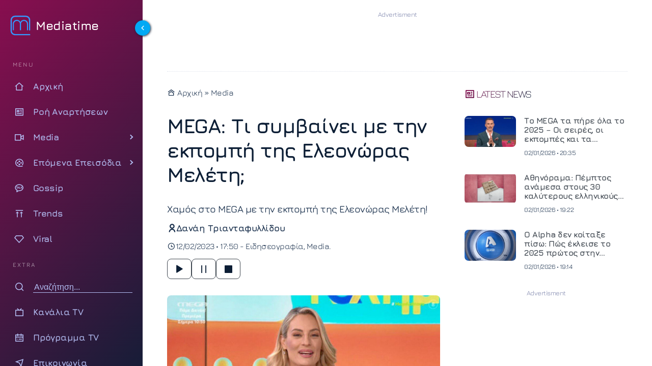

--- FILE ---
content_type: text/html; charset=UTF-8
request_url: https://www.mediatime.gr/media/mega-ti-simveni-me-tin-ekpompi-tis-eleonoras-meleti/
body_size: 21216
content:
<!DOCTYPE html>
<html lang="el" dir="ltr">
<head>
<meta charset="utf-8">
<meta http-equiv="X-UA-Compatible" content="IE=edge">
<meta name="viewport" content="width=device-width, initial-scale=1.0">
<meta name="robots" content="index, follow, max-snippet:-1, max-image-preview:large, max-video-preview:-1">
<link rel="preconnect" href="https://cdn.jsdelivr.net" crossorigin>
<link rel="preload" href="https://www.mediatime.gr/wp-content/themes/mediatime5/assets/fonts/z7NbdRfiaC4VXcdJURRD.woff2" as="font" type="font/woff2" crossorigin>
<link rel="preload" href="https://www.mediatime.gr/wp-content/themes/mediatime5/assets/fonts/z7NbdRfiaC4VXcRJUQ.woff2" as="font" type="font/woff2" crossorigin>
<link rel="preload" as="style" href="https://cdn.jsdelivr.net/npm/remixicon@4.6.0/fonts/remixicon.min.css" onload="this.onload=null;this.rel='stylesheet'">
<noscript>
<link rel="stylesheet" href="https://cdn.jsdelivr.net/npm/remixicon@4.6.0/fonts/remixicon.min.css">
</noscript>
<link rel="documentation" href="https://www.mediatime.gr/openapi.yaml" type="application/yaml">
<style>
@font-face{font-family:Jura;font-style:normal;font-weight:300 700;font-display:swap;src:url(https://www.mediatime.gr/wp-content/themes/mediatime5/assets/fonts/z7NbdRfiaC4VXcdJURRD.woff2) format('woff2');unicode-range:U+0370-0377,U+037A-037F,U+0384-038A,U+038C,U+038E-03A1,U+03A3-03FF}@font-face{font-family:Jura;font-style:normal;font-weight:300 700;font-display:swap;src:url(https://www.mediatime.gr/wp-content/themes/mediatime5/assets/fonts/z7NbdRfiaC4VXcRJUQ.woff2) format('woff2');unicode-range:U+0000-00FF,U+0131,U+0152-0153,U+02BB-02BC,U+02C6,U+02DA,U+02DC,U+0304,U+0308,U+0329,U+2000-206F,U+20AC,U+2122,U+2191,U+2193,U+2212,U+2215,U+FEFF,U+FFFD}
</style>
<link rel="preload" as="style" href="https://www.mediatime.gr/wp-content/themes/mediatime5/assets/css/css-pro-layout.css?ver=250602-92414">
<link rel="preload" as="style" href="https://www.mediatime.gr/wp-content/themes/mediatime5/assets/css/style.css?ver=250902-85820">
<link rel="preload" as="style" href="https://www.mediatime.gr/wp-content/themes/mediatime5/assets/css/single.css?ver=250711-130559">
<link rel="preload" as="script" href="https://www.mediatime.gr/wp-content/themes/mediatime5/assets/js/script.js?ver=250604-94131">
<link rel="preload" as="script" href="https://www.mediatime.gr/wp-content/plugins/wp-smushit/app/assets/js/smush-lazy-load.min.js?ver=3.23.1">
<link rel="preload" as="script" href="https://www.mediatime.gr/wp-content/themes/mediatime5/assets/js/speech.js?ver=250603-14128">
<link rel="preload" as="script" href="https://www.mediatime.gr/wp-content/themes/mediatime5/assets/js/textsize.js?ver=250508-94857">
<!-- Fallback for browsers without JavaScript -->
<noscript>
<link href="https://www.mediatime.gr/wp-content/themes/mediatime5/assets/css/style.css?ver=250902-85820" rel="stylesheet">
</noscript>
<script>class RocketLazyLoadScripts{constructor(){this.triggerEvents=["keydown","mousedown","mousemove","touchmove","touchstart","touchend","wheel"],this.userEventHandler=this._triggerListener.bind(this),this.touchStartHandler=this._onTouchStart.bind(this),this.touchMoveHandler=this._onTouchMove.bind(this),this.touchEndHandler=this._onTouchEnd.bind(this),this.clickHandler=this._onClick.bind(this),this.interceptedClicks=[],window.addEventListener("pageshow",(e=>{this.persisted=e.persisted})),window.addEventListener("DOMContentLoaded",(()=>{this._preconnect3rdParties()})),this.delayedScripts={normal:[],async:[],defer:[]},this.allJQueries=[]}_addUserInteractionListener(e){document.hidden?e._triggerListener():(this.triggerEvents.forEach((t=>window.addEventListener(t,e.userEventHandler,{passive:!0}))),window.addEventListener("touchstart",e.touchStartHandler,{passive:!0}),window.addEventListener("mousedown",e.touchStartHandler),document.addEventListener("visibilitychange",e.userEventHandler))}_removeUserInteractionListener(){this.triggerEvents.forEach((e=>window.removeEventListener(e,this.userEventHandler,{passive:!0}))),document.removeEventListener("visibilitychange",this.userEventHandler)}_onTouchStart(e){"HTML"!==e.target.tagName&&(window.addEventListener("touchend",this.touchEndHandler),window.addEventListener("mouseup",this.touchEndHandler),window.addEventListener("touchmove",this.touchMoveHandler,{passive:!0}),window.addEventListener("mousemove",this.touchMoveHandler),e.target.addEventListener("click",this.clickHandler),this._renameDOMAttribute(e.target,"onclick","rocket-onclick"))}_onTouchMove(e){window.removeEventListener("touchend",this.touchEndHandler),window.removeEventListener("mouseup",this.touchEndHandler),window.removeEventListener("touchmove",this.touchMoveHandler,{passive:!0}),window.removeEventListener("mousemove",this.touchMoveHandler),e.target.removeEventListener("click",this.clickHandler),this._renameDOMAttribute(e.target,"rocket-onclick","onclick")}_onTouchEnd(e){window.removeEventListener("touchend",this.touchEndHandler),window.removeEventListener("mouseup",this.touchEndHandler),window.removeEventListener("touchmove",this.touchMoveHandler,{passive:!0}),window.removeEventListener("mousemove",this.touchMoveHandler)}_onClick(e){e.target.removeEventListener("click",this.clickHandler),this._renameDOMAttribute(e.target,"rocket-onclick","onclick"),this.interceptedClicks.push(e),e.preventDefault(),e.stopPropagation(),e.stopImmediatePropagation()}_replayClicks(){window.removeEventListener("touchstart",this.touchStartHandler,{passive:!0}),window.removeEventListener("mousedown",this.touchStartHandler),this.interceptedClicks.forEach((e=>{e.target.dispatchEvent(new MouseEvent("click",{view:e.view,bubbles:!0,cancelable:!0}))}))}_renameDOMAttribute(e,t,n){e.hasAttribute&&e.hasAttribute(t)&&(event.target.setAttribute(n,event.target.getAttribute(t)),event.target.removeAttribute(t))}_triggerListener(){this._removeUserInteractionListener(this),"loading"===document.readyState?document.addEventListener("DOMContentLoaded",this._loadEverythingNow.bind(this)):this._loadEverythingNow()}_preconnect3rdParties(){let e=[];document.querySelectorAll("script[type=rocketlazyloadscript]").forEach((t=>{if(t.hasAttribute("src")){const n=new URL(t.src).origin;n!==location.origin&&e.push({src:n,crossOrigin:t.crossOrigin||"module"===t.getAttribute("data-rocket-type")})}})),e=[...new Map(e.map((e=>[JSON.stringify(e),e]))).values()],this._batchInjectResourceHints(e,"preconnect")}async _loadEverythingNow(){this.lastBreath=Date.now(),this._delayEventListeners(),this._delayJQueryReady(this),this._handleDocumentWrite(),this._registerAllDelayedScripts(),this._preloadAllScripts(),await this._loadScriptsFromList(this.delayedScripts.normal),await this._loadScriptsFromList(this.delayedScripts.defer),await this._loadScriptsFromList(this.delayedScripts.async);try{await this._triggerDOMContentLoaded(),await this._triggerWindowLoad()}catch(e){}window.dispatchEvent(new Event("rocket-allScriptsLoaded")),this._replayClicks()}_registerAllDelayedScripts(){document.querySelectorAll("script[type=rocketlazyloadscript]").forEach((e=>{e.hasAttribute("src")?e.hasAttribute("async")&&!1!==e.async?this.delayedScripts.async.push(e):e.hasAttribute("defer")&&!1!==e.defer||"module"===e.getAttribute("data-rocket-type")?this.delayedScripts.defer.push(e):this.delayedScripts.normal.push(e):this.delayedScripts.normal.push(e)}))}async _transformScript(e){return await this._littleBreath(),new Promise((t=>{const n=document.createElement("script");[...e.attributes].forEach((e=>{let t=e.nodeName;"type"!==t&&("data-rocket-type"===t&&(t="type"),n.setAttribute(t,e.nodeValue))})),e.hasAttribute("src")?(n.addEventListener("load",t),n.addEventListener("error",t)):(n.text=e.text,t());try{e.parentNode.replaceChild(n,e)}catch(e){t()}}))}async _loadScriptsFromList(e){const t=e.shift();return t?(await this._transformScript(t),this._loadScriptsFromList(e)):Promise.resolve()}_preloadAllScripts(){this._batchInjectResourceHints([...this.delayedScripts.normal,...this.delayedScripts.defer,...this.delayedScripts.async],"preload")}_batchInjectResourceHints(e,t){var n=document.createDocumentFragment();e.forEach((e=>{if(e.src){const i=document.createElement("link");i.href=e.src,i.rel=t,"preconnect"!==t&&(i.as="script"),e.getAttribute&&"module"===e.getAttribute("data-rocket-type")&&(i.crossOrigin=!0),e.crossOrigin&&(i.crossOrigin=e.crossOrigin),n.appendChild(i)}})),document.head.appendChild(n)}_delayEventListeners(){let e={};function t(t,n){!function(t){function n(n){return e[t].eventsToRewrite.indexOf(n)>=0?"rocket-"+n:n}e[t]||(e[t]={originalFunctions:{add:t.addEventListener,remove:t.removeEventListener},eventsToRewrite:[]},t.addEventListener=function(){arguments[0]=n(arguments[0]),e[t].originalFunctions.add.apply(t,arguments)},t.removeEventListener=function(){arguments[0]=n(arguments[0]),e[t].originalFunctions.remove.apply(t,arguments)})}(t),e[t].eventsToRewrite.push(n)}function n(e,t){let n=e[t];Object.defineProperty(e,t,{get:()=>n||function(){},set(i){e["rocket"+t]=n=i}})}t(document,"DOMContentLoaded"),t(window,"DOMContentLoaded"),t(window,"load"),t(window,"pageshow"),t(document,"readystatechange"),n(document,"onreadystatechange"),n(window,"onload"),n(window,"onpageshow")}_delayJQueryReady(e){let t=window.jQuery;Object.defineProperty(window,"jQuery",{get:()=>t,set(n){if(n&&n.fn&&!e.allJQueries.includes(n)){n.fn.ready=n.fn.init.prototype.ready=function(t){e.domReadyFired?t.bind(document)(n):document.addEventListener("rocket-DOMContentLoaded",(()=>t.bind(document)(n)))};const t=n.fn.on;n.fn.on=n.fn.init.prototype.on=function(){if(this[0]===window){function e(e){return e.split(" ").map((e=>"load"===e||0===e.indexOf("load.")?"rocket-jquery-load":e)).join(" ")}"string"==typeof arguments[0]||arguments[0]instanceof String?arguments[0]=e(arguments[0]):"object"==typeof arguments[0]&&Object.keys(arguments[0]).forEach((t=>{delete Object.assign(arguments[0],{[e(t)]:arguments[0][t]})[t]}))}return t.apply(this,arguments),this},e.allJQueries.push(n)}t=n}})}async _triggerDOMContentLoaded(){this.domReadyFired=!0,await this._littleBreath(),document.dispatchEvent(new Event("rocket-DOMContentLoaded")),await this._littleBreath(),window.dispatchEvent(new Event("rocket-DOMContentLoaded")),await this._littleBreath(),document.dispatchEvent(new Event("rocket-readystatechange")),await this._littleBreath(),document.rocketonreadystatechange&&document.rocketonreadystatechange()}async _triggerWindowLoad(){await this._littleBreath(),window.dispatchEvent(new Event("rocket-load")),await this._littleBreath(),window.rocketonload&&window.rocketonload(),await this._littleBreath(),this.allJQueries.forEach((e=>e(window).trigger("rocket-jquery-load"))),await this._littleBreath();const e=new Event("rocket-pageshow");e.persisted=this.persisted,window.dispatchEvent(e),await this._littleBreath(),window.rocketonpageshow&&window.rocketonpageshow({persisted:this.persisted})}_handleDocumentWrite(){const e=new Map;document.write=document.writeln=function(t){const n=document.currentScript,i=document.createRange(),r=n.parentElement;let o=e.get(n);void 0===o&&(o=n.nextSibling,e.set(n,o));const s=document.createDocumentFragment();i.setStart(s,0),s.appendChild(i.createContextualFragment(t)),r.insertBefore(s,o)}}async _littleBreath(){Date.now()-this.lastBreath>45&&(await this._requestAnimFrame(),this.lastBreath=Date.now())}async _requestAnimFrame(){return document.hidden?new Promise((e=>setTimeout(e))):new Promise((e=>requestAnimationFrame(e)))}static run(){const e=new RocketLazyLoadScripts;e._addUserInteractionListener(e)}}RocketLazyLoadScripts.run();</script>	<title>MEGA: Τι συμβαίνει με την εκπομπή της Ελεονώρας Μελέτη;</title>
<link rel="preload" as="style" href="https://www.mediatime.gr/wp-content/plugins/acf-onyx-poll/assets/css/onyx-poll.min.css?ver=1.1.6">
<link rel="preload" as="script" href="https://www.mediatime.gr/wp-content/plugins/acf-onyx-poll/assets/js/onyx-poll.min.js?ver=1.1.6" >	
<!-- link rel="preload" fetchpriority="high" as="image" href="" -->
<meta name="thumbnail" content="https://www.mediatime.gr/wp-content/uploads/2023/02/meleti-300x180.jpg" />
<meta name="item-image" content="https://www.mediatime.gr/wp-content/uploads/2023/02/meleti.jpg" />
<!-- meta name="author" content=""-->
<meta name="publish-date" content="12/02/2023 17:50:21" />
<meta name="twitter:creator" content="@Mediatime11">
<meta name="twitter:site" content="@Mediatime11">	
<meta name="twitter:title" content="MEGA: Τι συμβαίνει με την εκπομπή της Ελεονώρας Μελέτη;">
<meta name="twitter:description" content="Χαμός στο MEGA με την εκπομπή της Ελεονώρας Μελέτη!">
<meta name="twitter:image" content="https://www.mediatime.gr/wp-content/uploads/2023/02/meleti.jpg">
<meta name="dc.title" content="MEGA: Τι συμβαίνει με την εκπομπή της Ελεονώρας Μελέτη;">
<meta name="dc.creator" content="Δανάη Τριανταφυλλίδου">
<meta name="dc.date" content="12/02/2023 17:50:21">
<meta name="dc.language" content="el"><!-- PWA Configuration -->
<meta name="mobile-web-app-capable" content="yes">
<meta name="apple-mobile-web-app-capable" content="yes">
<meta name="apple-mobile-web-app-status-bar-style" content="#FFF">
<meta name="apple-mobile-web-app-title" content="MediaTime">
<!-- Mobile Optimization -->
<meta name="HandheldFriendly" content="true">
<meta name="MobileOptimized" content="width">
<!-- Site Information -->
<meta name="distribution" content="global">
<meta name="copyright" content="Copyright (c) 2022 MediaTime">
<meta name="developer" content="Developed by Mediatime WebTeam - https://www.mediatime.gr">
<link rel="alternate" type="application/rss+xml" href="https://www.mediatime.gr/feed/">
<!-- Verification & Services -->
<meta name="msvalidate.01" content="5B72D7A4BA5197E2107C567B970F1979">
<meta name="yandex-verification" content="98e1da47f573b1b6">
<meta name="p:domain_verify" content="466d9eedfa7fc4d8cca9d6100722e159">
<meta property="fb:pages" content="100076907277991">
<!-- Microsoft Specific -->
<meta name="msapplication-config" content="none">
<link rel="icon" sizes="16x16 32x32" href="https://www.mediatime.gr/wp-content/themes/mediatime5/manifest/favico-32.ico">
<link rel="apple-touch-startup-image" href="https://www.mediatime.gr/wp-content/themes/mediatime5/manifest/ios-icon-180.png">
<link rel="apple-touch-icon-precomposed" href="https://www.mediatime.gr/wp-content/themes/mediatime5/manifest/ios-icon-152.png">
<link rel="apple-touch-icon-precomposed" sizes="152x152" href="https://www.mediatime.gr/wp-content/themes/mediatime5/manifest/ios-icon-152.png">
<link rel="apple-touch-icon-precomposed" sizes="144x144" href="https://www.mediatime.gr/wp-content/themes/mediatime5/manifest/ios-icon-144.png">
<link rel="apple-touch-icon-precomposed" sizes="120x120" href="https://www.mediatime.gr/wp-content/themes/mediatime5/manifest/ios-icon-120.png">
<link rel="apple-touch-icon-precomposed" sizes="114x114" href="https://www.mediatime.gr/wp-content/themes/mediatime5/manifest/ios-icon-114.png">
<link rel="apple-touch-icon-precomposed" sizes="72x72" href="https://www.mediatime.gr/wp-content/themes/mediatime5/manifest/ios-icon-72.png">
<link rel="apple-touch-icon-precomposed" sizes="57x57" href="https://www.mediatime.gr/wp-content/themes/mediatime5/manifest/ios-icon-57.png">
<link rel="icon" type="image/png" sizes="192x192"  href="https://www.mediatime.gr/wp-content/themes/mediatime5/manifest/android-launchericon-192-192.png">
<link rel="icon" type="image/png" sizes="96x96" href="https://www.mediatime.gr/wp-content/themes/mediatime5/manifest/icon-96.png">
<link rel="icon" type="image/png" sizes="32x32" href="https://www.mediatime.gr/wp-content/themes/mediatime5/manifest/icon-32.png">
<link rel="mask-icon" href="https://www.mediatime.gr/wp-content/themes/mediatime5/manifest/safari-pinned-tab.svg" color="#3E78C1">
<link rel="manifest" href="https://www.mediatime.gr/wp-content/themes/mediatime5/manifest/manifest.json">
<meta name="msapplication-TileColor" content="#ffffff">
<meta name="msapplication-TileImage" content="https://www.mediatime.gr/wp-content/themes/mediatime5/manifest/icon-150.png">
<meta name="theme-color" content="#FFFFFF">
<meta name='robots' content='index, follow, max-image-preview:large, max-snippet:-1, max-video-preview:-1' />
<!-- This site is optimized with the Yoast SEO plugin v26.6 - https://yoast.com/wordpress/plugins/seo/ -->
<meta name="description" content="Σημαντικές αλλαγές αναμένεται να έχει το πρόγραμμα της νέας τηλεοπτικής περιόδου για το κανάλι του MEGA με τους επιτελείς να είναι έτοιμοι" />
<link rel="canonical" href="https://www.mediatime.gr/media/mega-ti-simveni-me-tin-ekpompi-tis-eleonoras-meleti/" />
<meta property="og:locale" content="el_GR" />
<meta property="og:type" content="article" />
<meta property="og:title" content="MEGA: Τι συμβαίνει με την εκπομπή της Ελεονώρας Μελέτη; - Mediatime" />
<meta property="og:description" content="Σημαντικές αλλαγές αναμένεται να έχει το πρόγραμμα της νέας τηλεοπτικής περιόδου για το κανάλι του MEGA με τους επιτελείς να είναι έτοιμοι" />
<meta property="og:url" content="https://www.mediatime.gr/media/mega-ti-simveni-me-tin-ekpompi-tis-eleonoras-meleti/" />
<meta property="og:site_name" content="Mediatime" />
<meta property="article:publisher" content="https://www.facebook.com/mediatimegr" />
<meta property="article:published_time" content="2023-02-12T15:50:21+00:00" />
<meta property="article:modified_time" content="2023-02-12T16:31:44+00:00" />
<meta property="og:image" content="https://www.mediatime.gr/wp-content/uploads/2023/02/meleti.jpg" />
<meta property="og:image:width" content="1200" />
<meta property="og:image:height" content="720" />
<meta property="og:image:type" content="image/jpeg" />
<meta name="author" content="Δανάη Τριανταφυλλίδου" />
<meta name="twitter:card" content="summary_large_image" />
<meta name="twitter:creator" content="@MediaTimegr" />
<meta name="twitter:site" content="@MediaTimegr" />
<meta name="twitter:label1" content="Συντάχθηκε από" />
<meta name="twitter:data1" content="Δανάη Τριανταφυλλίδου" />
<script type="application/ld+json" class="yoast-schema-graph">{"@context":"https://schema.org","@graph":[{"@type":"Article","@id":"https://www.mediatime.gr/media/mega-ti-simveni-me-tin-ekpompi-tis-eleonoras-meleti/#article","isPartOf":{"@id":"https://www.mediatime.gr/media/mega-ti-simveni-me-tin-ekpompi-tis-eleonoras-meleti/"},"author":{"name":"Δανάη Τριανταφυλλίδου","@id":"https://www.mediatime.gr/#/schema/person/339f8a1e5e907b4ee1ca1a1910f9e9e3"},"headline":"MEGA: Τι συμβαίνει με την εκπομπή της Ελεονώρας Μελέτη;","datePublished":"2023-02-12T15:50:21+00:00","dateModified":"2023-02-12T16:31:44+00:00","mainEntityOfPage":{"@id":"https://www.mediatime.gr/media/mega-ti-simveni-me-tin-ekpompi-tis-eleonoras-meleti/"},"wordCount":156,"publisher":{"@id":"https://www.mediatime.gr/#organization"},"image":{"@id":"https://www.mediatime.gr/media/mega-ti-simveni-me-tin-ekpompi-tis-eleonoras-meleti/#primaryimage"},"thumbnailUrl":"https://www.mediatime.gr/wp-content/uploads/2023/02/meleti.jpg","keywords":["MEGA","Ελεονώρα Μελέτη"],"articleSection":["Ειδησεογραφία","Media"],"inLanguage":"el"},{"@type":"WebPage","@id":"https://www.mediatime.gr/media/mega-ti-simveni-me-tin-ekpompi-tis-eleonoras-meleti/","url":"https://www.mediatime.gr/media/mega-ti-simveni-me-tin-ekpompi-tis-eleonoras-meleti/","name":"MEGA: Τι συμβαίνει με την εκπομπή της Ελεονώρας Μελέτη; - Mediatime","isPartOf":{"@id":"https://www.mediatime.gr/#website"},"primaryImageOfPage":{"@id":"https://www.mediatime.gr/media/mega-ti-simveni-me-tin-ekpompi-tis-eleonoras-meleti/#primaryimage"},"image":{"@id":"https://www.mediatime.gr/media/mega-ti-simveni-me-tin-ekpompi-tis-eleonoras-meleti/#primaryimage"},"thumbnailUrl":"https://www.mediatime.gr/wp-content/uploads/2023/02/meleti.jpg","datePublished":"2023-02-12T15:50:21+00:00","dateModified":"2023-02-12T16:31:44+00:00","description":"Σημαντικές αλλαγές αναμένεται να έχει το πρόγραμμα της νέας τηλεοπτικής περιόδου για το κανάλι του MEGA με τους επιτελείς να είναι έτοιμοι","breadcrumb":{"@id":"https://www.mediatime.gr/media/mega-ti-simveni-me-tin-ekpompi-tis-eleonoras-meleti/#breadcrumb"},"inLanguage":"el","potentialAction":[{"@type":"ReadAction","target":["https://www.mediatime.gr/media/mega-ti-simveni-me-tin-ekpompi-tis-eleonoras-meleti/"]}]},{"@type":"ImageObject","inLanguage":"el","@id":"https://www.mediatime.gr/media/mega-ti-simveni-me-tin-ekpompi-tis-eleonoras-meleti/#primaryimage","url":"https://www.mediatime.gr/wp-content/uploads/2023/02/meleti.jpg","contentUrl":"https://www.mediatime.gr/wp-content/uploads/2023/02/meleti.jpg","width":1200,"height":720,"caption":"MEGA: Τι συμβαίνει με την εκπομπή της Ελεονώρας Μελέτη;"},{"@type":"BreadcrumbList","@id":"https://www.mediatime.gr/media/mega-ti-simveni-me-tin-ekpompi-tis-eleonoras-meleti/#breadcrumb","itemListElement":[{"@type":"ListItem","position":1,"name":"Αρχική","item":"https://www.mediatime.gr/"},{"@type":"ListItem","position":2,"name":"MEGA: Τι συμβαίνει με την εκπομπή της Ελεονώρας Μελέτη;"}]},{"@type":"WebSite","@id":"https://www.mediatime.gr/#website","url":"https://www.mediatime.gr/","name":"Mediatime","description":"","publisher":{"@id":"https://www.mediatime.gr/#organization"},"alternateName":"Mediatime.GR","potentialAction":[{"@type":"SearchAction","target":{"@type":"EntryPoint","urlTemplate":"https://www.mediatime.gr/?s={search_term_string}"},"query-input":{"@type":"PropertyValueSpecification","valueRequired":true,"valueName":"search_term_string"}}],"inLanguage":"el"},{"@type":"Organization","@id":"https://www.mediatime.gr/#organization","name":"MediaTime","alternateName":"Mediatime.GR","url":"https://www.mediatime.gr/","logo":{"@type":"ImageObject","inLanguage":"el","@id":"https://www.mediatime.gr/#/schema/logo/image/","url":"https://www.mediatime.gr/wp-content/uploads/2022/01/google-manager-logo-white.png","contentUrl":"https://www.mediatime.gr/wp-content/uploads/2022/01/google-manager-logo-white.png","width":600,"height":180,"caption":"MediaTime"},"image":{"@id":"https://www.mediatime.gr/#/schema/logo/image/"},"sameAs":["https://www.facebook.com/mediatimegr","https://x.com/MediaTimegr","https://www.pinterest.com/Med1aT1m3/","https://www.youtube.com/channel/UC_U3aJLwE-PHsafIzIwhaoA"]},{"@type":"Person","@id":"https://www.mediatime.gr/#/schema/person/339f8a1e5e907b4ee1ca1a1910f9e9e3","name":"Δανάη Τριανταφυλλίδου","image":{"@type":"ImageObject","inLanguage":"el","@id":"https://www.mediatime.gr/#/schema/person/image/","url":"https://secure.gravatar.com/avatar/ddf26b4a00c44ac07e60b2be0ff0c3e3af0b31b3e9eb5336f3a4f8e9339c0a9b?s=96&d=mm&r=g","contentUrl":"https://secure.gravatar.com/avatar/ddf26b4a00c44ac07e60b2be0ff0c3e3af0b31b3e9eb5336f3a4f8e9339c0a9b?s=96&d=mm&r=g","caption":"Δανάη Τριανταφυλλίδου"},"description":"Εργάζομαι στο Sportime από το 2018. Στο Mediatime ήρθα με την έναρξη του Website. Γράφω για Media, Celebrities, Gossip κι όχι μόνο. Δεν έχω καλή σχέση με τα social, αλλά τα χρησιμοποιώ συχνά. Μου αρέσει να γράφω τα άρθρα μου σφαιρικά και να αναδεικνύω όλες τις πτυχές της είδησης. Μου αρέσουν τα reality games όπως το Survivor, MasterChef κι άλλα","url":"https://www.mediatime.gr/author/danae-30fyllidou/"}]}</script>
<!-- / Yoast SEO plugin. -->
<link rel='dns-prefetch' href='//unpkg.com' />
<style>
.lazyload,
.lazyloading {
max-width: 100%;
}
</style>
<style id='wp-img-auto-sizes-contain-inline-css' type='text/css'>
img:is([sizes=auto i],[sizes^="auto," i]){contain-intrinsic-size:3000px 1500px}
/*# sourceURL=wp-img-auto-sizes-contain-inline-css */
</style>
<link rel='stylesheet' id='layout-css-css' href='https://www.mediatime.gr/wp-content/themes/mediatime5/assets/css/css-pro-layout.css?ver=250602-92414' type='text/css' media='all' />
<link rel='stylesheet' id='style-css-css' href='https://www.mediatime.gr/wp-content/themes/mediatime5/assets/css/style.css?ver=250902-85820' type='text/css' media='all' />
<link rel='stylesheet' id='single-css-css' href='https://www.mediatime.gr/wp-content/themes/mediatime5/assets/css/single.css?ver=250711-130559' type='text/css' media='all' />
<style id='classic-theme-styles-inline-css' type='text/css'>
/*! This file is auto-generated */
.wp-block-button__link{color:#fff;background-color:#32373c;border-radius:9999px;box-shadow:none;text-decoration:none;padding:calc(.667em + 2px) calc(1.333em + 2px);font-size:1.125em}.wp-block-file__button{background:#32373c;color:#fff;text-decoration:none}
/*# sourceURL=/wp-includes/css/classic-themes.min.css */
</style>
<script>
document.documentElement.className = document.documentElement.className.replace('no-js', 'js');
</script>
<link rel="icon" href="https://www.mediatime.gr/wp-content/uploads/2025/05/cropped-LOGO512x512.opti_-32x32.png" sizes="32x32" />
<link rel="icon" href="https://www.mediatime.gr/wp-content/uploads/2025/05/cropped-LOGO512x512.opti_-192x192.png" sizes="192x192" />
<link rel="apple-touch-icon" href="https://www.mediatime.gr/wp-content/uploads/2025/05/cropped-LOGO512x512.opti_-180x180.png" />
<meta name="msapplication-TileImage" content="https://www.mediatime.gr/wp-content/uploads/2025/05/cropped-LOGO512x512.opti_-270x270.png" />
<style id='global-styles-inline-css' type='text/css'>
:root{--wp--preset--aspect-ratio--square: 1;--wp--preset--aspect-ratio--4-3: 4/3;--wp--preset--aspect-ratio--3-4: 3/4;--wp--preset--aspect-ratio--3-2: 3/2;--wp--preset--aspect-ratio--2-3: 2/3;--wp--preset--aspect-ratio--16-9: 16/9;--wp--preset--aspect-ratio--9-16: 9/16;--wp--preset--color--black: #000000;--wp--preset--color--cyan-bluish-gray: #abb8c3;--wp--preset--color--white: #ffffff;--wp--preset--color--pale-pink: #f78da7;--wp--preset--color--vivid-red: #cf2e2e;--wp--preset--color--luminous-vivid-orange: #ff6900;--wp--preset--color--luminous-vivid-amber: #fcb900;--wp--preset--color--light-green-cyan: #7bdcb5;--wp--preset--color--vivid-green-cyan: #00d084;--wp--preset--color--pale-cyan-blue: #8ed1fc;--wp--preset--color--vivid-cyan-blue: #0693e3;--wp--preset--color--vivid-purple: #9b51e0;--wp--preset--gradient--vivid-cyan-blue-to-vivid-purple: linear-gradient(135deg,rgb(6,147,227) 0%,rgb(155,81,224) 100%);--wp--preset--gradient--light-green-cyan-to-vivid-green-cyan: linear-gradient(135deg,rgb(122,220,180) 0%,rgb(0,208,130) 100%);--wp--preset--gradient--luminous-vivid-amber-to-luminous-vivid-orange: linear-gradient(135deg,rgb(252,185,0) 0%,rgb(255,105,0) 100%);--wp--preset--gradient--luminous-vivid-orange-to-vivid-red: linear-gradient(135deg,rgb(255,105,0) 0%,rgb(207,46,46) 100%);--wp--preset--gradient--very-light-gray-to-cyan-bluish-gray: linear-gradient(135deg,rgb(238,238,238) 0%,rgb(169,184,195) 100%);--wp--preset--gradient--cool-to-warm-spectrum: linear-gradient(135deg,rgb(74,234,220) 0%,rgb(151,120,209) 20%,rgb(207,42,186) 40%,rgb(238,44,130) 60%,rgb(251,105,98) 80%,rgb(254,248,76) 100%);--wp--preset--gradient--blush-light-purple: linear-gradient(135deg,rgb(255,206,236) 0%,rgb(152,150,240) 100%);--wp--preset--gradient--blush-bordeaux: linear-gradient(135deg,rgb(254,205,165) 0%,rgb(254,45,45) 50%,rgb(107,0,62) 100%);--wp--preset--gradient--luminous-dusk: linear-gradient(135deg,rgb(255,203,112) 0%,rgb(199,81,192) 50%,rgb(65,88,208) 100%);--wp--preset--gradient--pale-ocean: linear-gradient(135deg,rgb(255,245,203) 0%,rgb(182,227,212) 50%,rgb(51,167,181) 100%);--wp--preset--gradient--electric-grass: linear-gradient(135deg,rgb(202,248,128) 0%,rgb(113,206,126) 100%);--wp--preset--gradient--midnight: linear-gradient(135deg,rgb(2,3,129) 0%,rgb(40,116,252) 100%);--wp--preset--font-size--small: 13px;--wp--preset--font-size--medium: 20px;--wp--preset--font-size--large: 36px;--wp--preset--font-size--x-large: 42px;--wp--preset--spacing--20: 0.44rem;--wp--preset--spacing--30: 0.67rem;--wp--preset--spacing--40: 1rem;--wp--preset--spacing--50: 1.5rem;--wp--preset--spacing--60: 2.25rem;--wp--preset--spacing--70: 3.38rem;--wp--preset--spacing--80: 5.06rem;--wp--preset--shadow--natural: 6px 6px 9px rgba(0, 0, 0, 0.2);--wp--preset--shadow--deep: 12px 12px 50px rgba(0, 0, 0, 0.4);--wp--preset--shadow--sharp: 6px 6px 0px rgba(0, 0, 0, 0.2);--wp--preset--shadow--outlined: 6px 6px 0px -3px rgb(255, 255, 255), 6px 6px rgb(0, 0, 0);--wp--preset--shadow--crisp: 6px 6px 0px rgb(0, 0, 0);}:where(.is-layout-flex){gap: 0.5em;}:where(.is-layout-grid){gap: 0.5em;}body .is-layout-flex{display: flex;}.is-layout-flex{flex-wrap: wrap;align-items: center;}.is-layout-flex > :is(*, div){margin: 0;}body .is-layout-grid{display: grid;}.is-layout-grid > :is(*, div){margin: 0;}:where(.wp-block-columns.is-layout-flex){gap: 2em;}:where(.wp-block-columns.is-layout-grid){gap: 2em;}:where(.wp-block-post-template.is-layout-flex){gap: 1.25em;}:where(.wp-block-post-template.is-layout-grid){gap: 1.25em;}.has-black-color{color: var(--wp--preset--color--black) !important;}.has-cyan-bluish-gray-color{color: var(--wp--preset--color--cyan-bluish-gray) !important;}.has-white-color{color: var(--wp--preset--color--white) !important;}.has-pale-pink-color{color: var(--wp--preset--color--pale-pink) !important;}.has-vivid-red-color{color: var(--wp--preset--color--vivid-red) !important;}.has-luminous-vivid-orange-color{color: var(--wp--preset--color--luminous-vivid-orange) !important;}.has-luminous-vivid-amber-color{color: var(--wp--preset--color--luminous-vivid-amber) !important;}.has-light-green-cyan-color{color: var(--wp--preset--color--light-green-cyan) !important;}.has-vivid-green-cyan-color{color: var(--wp--preset--color--vivid-green-cyan) !important;}.has-pale-cyan-blue-color{color: var(--wp--preset--color--pale-cyan-blue) !important;}.has-vivid-cyan-blue-color{color: var(--wp--preset--color--vivid-cyan-blue) !important;}.has-vivid-purple-color{color: var(--wp--preset--color--vivid-purple) !important;}.has-black-background-color{background-color: var(--wp--preset--color--black) !important;}.has-cyan-bluish-gray-background-color{background-color: var(--wp--preset--color--cyan-bluish-gray) !important;}.has-white-background-color{background-color: var(--wp--preset--color--white) !important;}.has-pale-pink-background-color{background-color: var(--wp--preset--color--pale-pink) !important;}.has-vivid-red-background-color{background-color: var(--wp--preset--color--vivid-red) !important;}.has-luminous-vivid-orange-background-color{background-color: var(--wp--preset--color--luminous-vivid-orange) !important;}.has-luminous-vivid-amber-background-color{background-color: var(--wp--preset--color--luminous-vivid-amber) !important;}.has-light-green-cyan-background-color{background-color: var(--wp--preset--color--light-green-cyan) !important;}.has-vivid-green-cyan-background-color{background-color: var(--wp--preset--color--vivid-green-cyan) !important;}.has-pale-cyan-blue-background-color{background-color: var(--wp--preset--color--pale-cyan-blue) !important;}.has-vivid-cyan-blue-background-color{background-color: var(--wp--preset--color--vivid-cyan-blue) !important;}.has-vivid-purple-background-color{background-color: var(--wp--preset--color--vivid-purple) !important;}.has-black-border-color{border-color: var(--wp--preset--color--black) !important;}.has-cyan-bluish-gray-border-color{border-color: var(--wp--preset--color--cyan-bluish-gray) !important;}.has-white-border-color{border-color: var(--wp--preset--color--white) !important;}.has-pale-pink-border-color{border-color: var(--wp--preset--color--pale-pink) !important;}.has-vivid-red-border-color{border-color: var(--wp--preset--color--vivid-red) !important;}.has-luminous-vivid-orange-border-color{border-color: var(--wp--preset--color--luminous-vivid-orange) !important;}.has-luminous-vivid-amber-border-color{border-color: var(--wp--preset--color--luminous-vivid-amber) !important;}.has-light-green-cyan-border-color{border-color: var(--wp--preset--color--light-green-cyan) !important;}.has-vivid-green-cyan-border-color{border-color: var(--wp--preset--color--vivid-green-cyan) !important;}.has-pale-cyan-blue-border-color{border-color: var(--wp--preset--color--pale-cyan-blue) !important;}.has-vivid-cyan-blue-border-color{border-color: var(--wp--preset--color--vivid-cyan-blue) !important;}.has-vivid-purple-border-color{border-color: var(--wp--preset--color--vivid-purple) !important;}.has-vivid-cyan-blue-to-vivid-purple-gradient-background{background: var(--wp--preset--gradient--vivid-cyan-blue-to-vivid-purple) !important;}.has-light-green-cyan-to-vivid-green-cyan-gradient-background{background: var(--wp--preset--gradient--light-green-cyan-to-vivid-green-cyan) !important;}.has-luminous-vivid-amber-to-luminous-vivid-orange-gradient-background{background: var(--wp--preset--gradient--luminous-vivid-amber-to-luminous-vivid-orange) !important;}.has-luminous-vivid-orange-to-vivid-red-gradient-background{background: var(--wp--preset--gradient--luminous-vivid-orange-to-vivid-red) !important;}.has-very-light-gray-to-cyan-bluish-gray-gradient-background{background: var(--wp--preset--gradient--very-light-gray-to-cyan-bluish-gray) !important;}.has-cool-to-warm-spectrum-gradient-background{background: var(--wp--preset--gradient--cool-to-warm-spectrum) !important;}.has-blush-light-purple-gradient-background{background: var(--wp--preset--gradient--blush-light-purple) !important;}.has-blush-bordeaux-gradient-background{background: var(--wp--preset--gradient--blush-bordeaux) !important;}.has-luminous-dusk-gradient-background{background: var(--wp--preset--gradient--luminous-dusk) !important;}.has-pale-ocean-gradient-background{background: var(--wp--preset--gradient--pale-ocean) !important;}.has-electric-grass-gradient-background{background: var(--wp--preset--gradient--electric-grass) !important;}.has-midnight-gradient-background{background: var(--wp--preset--gradient--midnight) !important;}.has-small-font-size{font-size: var(--wp--preset--font-size--small) !important;}.has-medium-font-size{font-size: var(--wp--preset--font-size--medium) !important;}.has-large-font-size{font-size: var(--wp--preset--font-size--large) !important;}.has-x-large-font-size{font-size: var(--wp--preset--font-size--x-large) !important;}
/*# sourceURL=global-styles-inline-css */
</style>
</head>
<body>
<div class="layout has-sidebar fixed-sidebar fixed-header">
<aside id="sidebar" class="sidebar break-point-sm has-bg-image">
<a id="btn-collapse" class="sidebar-collapser"><i class="ri-arrow-left-s-line"></i></a>
<div class="image-wrapper">
</div>
<div class="sidebar-layout">
<div class="sidebar-header">
<div class="pro-sidebar-logo">
<div><!--i class="ri-play-line"></i-->
<img src="https://www.mediatime.gr/wp-content/themes/mediatime5/assets/images/logo512x512.svg" alt="Mediatime" class="logo-sidebar-icon no-lazy" width="40" height="40"/>
</div>
<h2>Mediatime</h2>
</div>
</div>
<div class="sidebar-content">
<nav class="menu open-current-submenu">
<ul>		  
<li class="menu-header"><span> MENU </span></li>
<li class="menu-item">
<a href="https://www.mediatime.gr" title="Αρχική σελίδα Mediatime">
<span class="menu-icon">
<i class="ri-home-2-line"></i>
</span>
<span class="menu-title">Αρχική</span>
</a>
</li>
<li class="menu-item">
<a href="https://www.mediatime.gr/latest/" title="Όλες οι αναρτήσεις">
<span class="menu-icon">
<i class="ri-news-line"></i>
</span>
<span class="menu-title">Ροή Αναρτήσεων</span>
</a>
</li>
<li class="menu-item sub-menu">
<a href="#"  title="Reality, TV Shows, Media">
<span class="menu-icon">
<i class="ri-video-on-line"></i>
</span>
<span class="menu-title">Media</span>
</a>
<div class="sub-menu-list">
<ul class="over-menu">
<li class="menu-item">
<a href="https://www.mediatime.gr/tag/big-brother/" title="Big Brother">
<span class="menu-title">Big Brother</span>
</a>
</li>
<li class="menu-item">
<a href="https://www.mediatime.gr/tag/exathlon/" title="Exathlon">
<span class="menu-title">Exathlon</span>
</a>
</li>
<li class="menu-item">
<a href="https://www.mediatime.gr/tag/masterchef/" title="MasterChef">
<span class="menu-title">MasterChef</span>
</a>
</li>
<li class="menu-item">
<a href="https://www.mediatime.gr/tag/survivor/" title="Survivor">
<span class="menu-title">Survivor</span>
</a>
</li>
<li class="menu-item">
<a href="https://www.mediatime.gr/tag/farma/" title="Η Φάρμα">
<span class="menu-title">Η Φάρμα</span>
</a>
</li>
</ul>
</div>
</li>
<li class="menu-item sub-menu">
<a href="#"  title="Spoiler - Επόμενα Επεισόδια">
<span class="menu-icon">
<i class="ri-movie-2-line"></i>
</span>
<span class="menu-title">Επόμενα Επεισόδια</span>
</a>
<div class="sub-menu-list">
<ul class="over-menu">
<li class="menu-item">
<a href="https://www.mediatime.gr/tag/agios-erotas/" title="Άγιος Έρωτας">
<span class="menu-title">Άγιος Έρωτας</span>
</a>
</li>
<li class="menu-item">
<a href="https://www.mediatime.gr/tag/i-gi-tis-elias/" title="Η Γη της Ελιάς">
<span class="menu-title">Η Γη της Ελιάς</span>
</a>
</li>
<li class="menu-item">
<a href="https://www.mediatime.gr/tag/o-giatros/" title="Ο γιατρός">
<span class="menu-title">Ο γιατρός</span>
</a>
</li>
<li class="menu-item">
<a href="https://www.mediatime.gr/tag/grand-hotel/" title="Grand Hotel">
<span class="menu-title">Grand Hotel</span>
</a>
</li>
<li class="menu-item">
<a href="https://www.mediatime.gr/tag/diafani-agapi/" title="Διάφανη αγάπη">
<span class="menu-title">Διάφανη αγάπη</span>
</a>
</li>
<li class="menu-item">
<a href="https://www.mediatime.gr/tag/to-dichti/" title="Το Δίχτυ">
<span class="menu-title">Το Δίχτυ</span>
</a>
</li>
<li class="menu-item">
<a href="https://www.mediatime.gr/tag/ilektra/" title="Ηλέκτρα">
<span class="menu-title">Ηλέκτρα</span>
</a>
</li>
<li class="menu-item">
<a href="https://www.mediatime.gr/tag/i-magissa-flegomeni-kardia/" title="Η μάγισσα - Φλεγόμενη καρδιά">
<span class="menu-title">Η μάγισσα - Φλεγόμενη καρδιά</span>
</a>
</li>
<li class="menu-item">
<a href="https://www.mediatime.gr/tag/maestro/" title="Maestro - Mega ">
<span class="menu-title">Maestro - Mega </span>
</a>
</li>
<li class="menu-item">
<a href="https://www.mediatime.gr/tag/i-maria-pou-egine-kallas/" title=" Η Μαρία που έγινε Κάλλας">
<span class="menu-title"> Η Μαρία που έγινε Κάλλας</span>
</a>
</li>
<li class="menu-item">
<a href="https://www.mediatime.gr/tag/na-me-les-mama/" title="Να με λες μαμά">
<span class="menu-title">Να με λες μαμά</span>
</a>
</li>
<li class="menu-item">
<a href="https://www.mediatime.gr/tag/pechnidia-ekdikisis/" title="Παιχνίδια Εκδίκησης">
<span class="menu-title">Παιχνίδια Εκδίκησης</span>
</a>
</li>
<li class="menu-item">
<a href="https://www.mediatime.gr/tag/i-paralia/" title="Η Παραλία">
<span class="menu-title">Η Παραλία</span>
</a>
</li>
<li class="menu-item">
<a href="https://www.mediatime.gr/tag/tampou/" title="Ταμπού">
<span class="menu-title">Ταμπού</span>
</a>
</li>
<li class="menu-item">
<a href="https://www.mediatime.gr/tag/o-timoros/" title="O Τιμωρός">
<span class="menu-title">O Τιμωρός</span>
</a>
</li>
<li class="menu-item">
<a href="https://www.mediatime.gr/tag/famagusta/" title="Famagusta">
<span class="menu-title">Famagusta</span>
</a>
</li>
</ul>
</div>
</li>
<li class="menu-item">
<a href="https://www.mediatime.gr/category/gossip/" title="Gossip">
<span class="menu-icon">
<i class="ri-kakao-talk-line"></i>
</span>
<span class="menu-title">Gossip</span>
</a>
</li>
<li class="menu-item">
<a href="https://www.mediatime.gr/category/trends/" title="Τι είναι Trend">
<span class="menu-icon">
<i class="ri-align-top"></i>
</span>
<span class="menu-title">Trends</span>
</a>
</li>
<li class="menu-item">
<a href="https://www.mediatime.gr/category/viral/" title="Viral άρθρα">
<span class="menu-icon">
<i class="ri-vip-diamond-line"></i>
</span>
<span class="menu-title">Viral</span>
</a>
</li>				  
<li class="menu-header" style="padding-top: 20px"><span> EXTRA </span></li>
<li class="search-item">
<div class="search-in">
<span class="menu-icon">
<i class="ri-search-line"></i>
</span>
<form method="get" action="https://www.mediatime.gr/" class="search-box" role="search" aria-label="Sitewide">
<input class="searchbox" name="s" type="text" required placeholder="Αναζήτηση...">
</form>
</div>
</li>			
<li class="menu-item">
<a href="https://www.mediatime.gr/tileoptika-kanalia/" title="Κανάλια ελληνικής τηλεόρασης">
<span class="menu-icon">
<i class="ri-tv-line"></i>
</span>
<span class="menu-title">Κανάλια TV</span>
</a>
</li>
<li class="menu-item">
<a href="https://www.mediatime.gr/programma-tileorasis/" title="Πρόγραμμα TV">
<span class="menu-icon">
<i class="ri-calendar-todo-line"></i>
</span>
<span class="menu-title">Πρόγραμμα TV</span>
</a>
</li>
<li class="menu-item">
<a href="https://www.mediatime.gr/contact/" title="Επικοινωνία με MediaTime">
<span class="menu-icon">
<i class="ri-send-plane-line"></i>
</span>
<span class="menu-title">Επικοινωνία</span>
<span class="menu-suffix">
<!--span class="badge secondary">Beta</span -->
</span>
</a>
</li>
<li class="mode">
<div class="sun-moon">
<i class="ri-moon-line icon moon"></i>
<i class="ri-sun-line icon sun"></i>
</div>
<span class="mode-text text">Dark mode</span>
<div class="toggle-switch">
<span class="switch"></span>
</div>
</li>
</ul>
</nav>
</div>
</div>
</aside>
<div id="overlay" class="overlay"></div>
<div class="layout">
<div class="mobile shadow">
<a href="https://www.mediatime.gr" class="mobile-header">
<div><!--i class="ri-play-line"></i-->
<img data-src="https://www.mediatime.gr/wp-content/themes/mediatime5/assets/images/logo512x512.svg" alt="Mediatime" class="mobile-himg lazyload"  width="40" height="40" src="[data-uri]" style="--smush-placeholder-width: 40px; --smush-placeholder-aspect-ratio: 40/40;" />
</div>
<h2 class="mobile-h2">Mediatime</h2>
</a>
<a id="btn-toggle" href="#" class="sidebar-toggler break-point-sm menu-bar">
<i class="ri-menu-line mri-xl"></i>
</a>
</div>
<main id="main" class="content">		
<aside id="top-banner" class="aside-ad">
<!-- /11997852/MEDIATIME-TOP-BANNER -->
<div id='div-gpt-ad-1640168065870-0'></div>
</aside>
<div class="single-box">
<article id="post-21404" class="single-left">
<span id="breadcrumbs"><a href="https://www.mediatime.gr"><i class="ri-home-9-line"></i> Αρχική</a> » <a href="https://www.mediatime.gr/category/media/" rel="cat">Media</a></span>
<h1 class="single-title">MEGA: Τι συμβαίνει με την εκπομπή της Ελεονώρας Μελέτη;</h1>
<p class="single-excerpt">Χαμός στο MEGA με την εκπομπή της Ελεονώρας Μελέτη!</p>	
<a href="https://www.mediatime.gr/author/danae.30fyllidou" class="single-author"><i class="ri-user-line"></i>Δανάη Τριανταφυλλίδου</a>
<span class="">
<time class="single-time" datetime="2023-02-12T17:50:21+02:00" ><i class="ri-time-line"></i>12/02/2023 • 17:50 - </time>	
<a class="single-tag" href="https://www.mediatime.gr/category/feautured/" title="Ειδησεογραφία">Ειδησεογραφία</a>
<a class="single-tag" href="https://www.mediatime.gr/category/media/" title="Media">Media</a>
</span>	
<div class="console-controls no-print">
<button id="readPostButton" aria-label="Play">
<i class="ri-play-large-fill"></i>
</button>
<button id="pausePostButton" aria-label="Pause">
<i class="ri-pause-large-fill"></i>
</button>
<button id="stopReadButton" aria-label="Stop">
<i class="ri-stop-large-fill"></i>
</button>
</div>	
<figure class="margin-1">
<img width="1200" height="720" src="https://www.mediatime.gr/wp-content/uploads/2023/02/meleti.jpg" class="single-image no-lazyload wp-post-image" alt="MEGA: Τι συμβαίνει με την εκπομπή της Ελεονώρας Μελέτη;" decoding="async" loading="eager" fetchpriority="high" srcset="https://www.mediatime.gr/wp-content/uploads/2023/02/meleti.jpg 1200w, https://www.mediatime.gr/wp-content/uploads/2023/02/meleti-300x180.jpg 300w, https://www.mediatime.gr/wp-content/uploads/2023/02/meleti-1024x614.jpg 1024w, https://www.mediatime.gr/wp-content/uploads/2023/02/meleti-768x461.jpg 768w" sizes="(max-width: 1200px) 100vw, 1200px" />		</figure>
<div class="share no-print">
<div class="reading-time">
<span class="read-gray">ΧΡΟΝΟΣ ΑΝΑΓΝΩΣΗΣ:</span><span class="read-gray">1 λεπτό</span>
</div>
<div class="all-social">
<a rel="noopener noreferrer" href="https://www.facebook.com/sharer/sharer.php?app_id=537839760483268&u=https://www.mediatime.gr/media/mega-ti-simveni-me-tin-ekpompi-tis-eleonoras-meleti/&title=MEGA: Τι συμβαίνει με την εκπομπή της Ελεονώρας Μελέτη;&display=popup" target="popup" title="Facebook Share" aria-label="Share on Facebook" class="social-box so-facebook">
<i class="ri-facebook-fill"></i>
</a>
<a rel="noopener noreferrer" href="https://twitter.com/intent/tweet?text=%CE%A7%CE%B1%CE%BC%CF%8C%CF%82+%CF%83%CF%84%CE%BF+MEGA+%CE%BC%CE%B5+%CF%84%CE%B7%CE%BD+%CE%B5%CE%BA%CF%80%CE%BF%CE%BC%CF%80%CE%AE+%CF%84%CE%B7%CF%82+%CE%95%CE%BB%CE%B5%CE%BF%CE%BD%CF%8E%CF%81%CE%B1%CF%82+%CE%9C%CE%B5%CE%BB%CE%AD%CF%84%CE%B7%21&url=https://www.mediatime.gr/media/mega-ti-simveni-me-tin-ekpompi-tis-eleonoras-meleti/&title=MEGA: Τι συμβαίνει με την εκπομπή της Ελεονώρας Μελέτη;" target="blank" title="Twitter" class="social-box so-twitter">
<i class="ri-twitter-x-line"></i>
</a>
<a rel="noopener noreferrer" href="https://api.whatsapp.com/send?text=MEGA: Τι συμβαίνει με την εκπομπή της Ελεονώρας Μελέτη;%20-%20https://www.mediatime.gr/media/mega-ti-simveni-me-tin-ekpompi-tis-eleonoras-meleti/" target="popup" title="Whatsapp Share" aria-label="Share by Whatsapp" class="social-box so-whatsapp">
<i class="ri-whatsapp-line"></i>
</a>
<a rel="noopener noreferrer" href="https://t.me/share/url?url=https://www.mediatime.gr/media/mega-ti-simveni-me-tin-ekpompi-tis-eleonoras-meleti/&text=MEGA: Τι συμβαίνει με την εκπομπή της Ελεονώρας Μελέτη;" target="blank" title="Telegram" class="social-box so-telegram">
<i class="ri-telegram-line"></i>
</a>
<a rel="noopener noreferrer" href="https://pinterest.com/pin/create/bookmarklet/?url=https://www.mediatime.gr/media/mega-ti-simveni-me-tin-ekpompi-tis-eleonoras-meleti/&is_video=false&description=%CE%A7%CE%B1%CE%BC%CF%8C%CF%82+%CF%83%CF%84%CE%BF+MEGA+%CE%BC%CE%B5+%CF%84%CE%B7%CE%BD+%CE%B5%CE%BA%CF%80%CE%BF%CE%BC%CF%80%CE%AE+%CF%84%CE%B7%CF%82+%CE%95%CE%BB%CE%B5%CE%BF%CE%BD%CF%8E%CF%81%CE%B1%CF%82+%CE%9C%CE%B5%CE%BB%CE%AD%CF%84%CE%B7%21&media=https://www.mediatime.gr/wp-content/uploads/2023/02/meleti.jpg" target="blank" title="Pinterest" class="social-box so-pinterest">
<i class="ri-pinterest-line"></i>
</a>
</div>	
</div>		<div class="post-in">
<div class="font-size-controls sticky-o no-print">
<button id="increase-font-size">A+</button>
<button id="decrease-font-size">A-</button>
<button id="reset-font-size">A±</button>
</div>
<div id="the-article" class="post-content"><p>Σημαντικές αλλαγές αναμένεται να έχει το πρόγραμμα της νέας τηλεοπτικής περιόδου για το κανάλι του <strong>MEGA</strong> με τους επιτελείς να είναι έτοιμοι να λάβουν σημαντικές αποφάσεις.</p>
<p>Ο σχεδιασμός που θέλει την πρωινή ζώνη να επιστρέφει στη κλασσική δομή της διχοτόμησης σε ενημέρωση και ψυχαγωγία φαίνεται πως οριστικοποιείται.</p>
<p>Η εκπομπή, <a href="https://www.megatv.com/ekpompes/718507/koinonia-ora-mega-2/" target="_blank" rel="noopener"><strong>Κοινωνία ώρα Mega</strong></a> με τον Ιορδάνη Χασαπόπουλο και την Ανθή Βούλγαρη φαίνεται πως σχεδόν θα διπλασιαστεί σε διάρκεια, όπως αναφέρει το ρεπορτάζ της RealNews και θα φτάσει στις 5 ώρες καθώς θα διαρκεί από τις 05:00 έως τις 10:00.</p>
<p>Όσον αφορά την ψυχαγωγία, η εκπομπή <a href="https://www.mediatime.gr/tag/pame-danai/"><strong>Πάμε Δανάη</strong></a> με την Δανάη Μπάρκα αναμένεται να παίρνει τη σκυτάλη από την πρωινή ενημερωτική εκπομπή και να ξεκινά από τις 10:00 έως τις 12:45.</p>
<p>Μετά το Πάμε Δανάη θα ακολουθεί το μεσημβρινό δελτίο ειδήσεων του καναλιού και η Ελένη Μενεγάκη που θα διατηρήσει τις ίδιες ώρες μετάδοσης με φέτος δηλαδή 13:30 έως 15:50.</p>
<p>Τέλος, ερωτηματικό αποτελεί το μέλλον της εκπομπής της Ελεονώρας Μελέτη που δεν έχει ξεκαθαρίσει ακόμη!</p>
<!-- FAQs -->
</div>
</div>
<div class="single-meta-tags">
<ul class="single-tag-span">
<li><a href="https://www.mediatime.gr/tag/mega/" class="meta-tags" rel="tag">MEGA</a></li><li><a href="https://www.mediatime.gr/tag/eleonora-meleti/" class="meta-tags" rel="tag">Ελεονώρα Μελέτη</a></li>				</ul>
</div>		
</article>
<div class="single-right">
<div class="single-latest">
<h2 class="h2-light-sm"><i class="ri-news-line"></i> LATEST NEWS</h2>
<a href="https://www.mediatime.gr/media/to-mega-ta-pire-ola-to-2025-i-sires-i-ekpompes-ke-ta-gegonota-pou-sarosan-tin-tiletheasi/" title="Το MEGA τα πήρε όλα το 2025 – Οι σειρές, οι εκπομπές και τα γεγονότα που σάρωσαν την τηλεθέαση" class="single-latest-a">
<figure>
<img width="300" height="180" data-src="https://www.mediatime.gr/wp-content/uploads/2026/01/μεγα-300x180.webp" class="respon5-46 wp-post-image lazyload" alt="Το MEGA κυριάρχησε στην τηλεθέαση το 2025 με σειρές, εκπομπές και γεγονότα που σάρωσαν. Τα προγράμματα που έκαναν τη διαφορά." decoding="async" data-srcset="https://www.mediatime.gr/wp-content/uploads/2026/01/μεγα-300x180.webp 300w, https://www.mediatime.gr/wp-content/uploads/2026/01/μεγα-1024x614.webp 1024w, https://www.mediatime.gr/wp-content/uploads/2026/01/μεγα-768x461.webp 768w, https://www.mediatime.gr/wp-content/uploads/2026/01/μεγα.webp 1200w" data-sizes="(max-width: 300px) 100vw, 300px" src="[data-uri]" style="--smush-placeholder-width: 300px; --smush-placeholder-aspect-ratio: 300/180;" />						</figure>
<div class="single-latest-box">
<h3 class="single-latest-h3 cutit-3">Το MEGA τα πήρε όλα το 2025 – Οι σειρές, οι εκπομπές και τα γεγονότα που σάρωσαν την τηλεθέαση</h3>
<time class="single-latest-time" datetime="2026-01-02T20:35:26+02:00" >02/01/2026 • 20:35</time>
</div>
</a>
<a href="https://www.mediatime.gr/media/athinorama-pemptos-anamesa-stous-30-kaliterous-ellinikous-diskous-tou-2025-ta-aproopta-kiklos-v-ton-christou-nikolopoulou-nikou-anagnostaki/" title="Αθηνόραμα: Πέμπτος ανάμεσα στους 30 καλύτερους ελληνικούς δίσκους του 2025 «Τα Απρόοπτα | Κύκλος Β&#8217;» των Χρήστου Νικολόπουλου &#038; Νίκου Αναγνωστάκη" class="single-latest-a">
<figure>
<img width="300" height="180" data-src="https://www.mediatime.gr/wp-content/uploads/2026/01/aproopta-300x180.webp" class="respon5-46 wp-post-image lazyload" alt="Σύμφωνα με τον Χάρη Συμβουλίδη ο δίσκος του Ogdoo Music Group Απρόοπτα κατατάσσεται πέμπτος κορυφαίος ελληνικός δίσκος για το 2025" decoding="async" data-srcset="https://www.mediatime.gr/wp-content/uploads/2026/01/aproopta-300x180.webp 300w, https://www.mediatime.gr/wp-content/uploads/2026/01/aproopta-1024x614.webp 1024w, https://www.mediatime.gr/wp-content/uploads/2026/01/aproopta-768x461.webp 768w, https://www.mediatime.gr/wp-content/uploads/2026/01/aproopta.webp 1200w" data-sizes="(max-width: 300px) 100vw, 300px" src="[data-uri]" style="--smush-placeholder-width: 300px; --smush-placeholder-aspect-ratio: 300/180;" />						</figure>
<div class="single-latest-box">
<h3 class="single-latest-h3 cutit-3">Αθηνόραμα: Πέμπτος ανάμεσα στους 30 καλύτερους ελληνικούς δίσκους του 2025 «Τα Απρόοπτα | Κύκλος Β&#8217;» των Χρήστου Νικολόπουλου &#038; Νίκου Αναγνωστάκη</h3>
<time class="single-latest-time" datetime="2026-01-02T19:22:44+02:00" >02/01/2026 • 19:22</time>
</div>
</a>
<a href="https://www.mediatime.gr/gossip/tv/o-alpha-den-kitaxe-piso-pos-eklise-to-2025-protos-stin-tiletheasi/" title="Ο Alpha δεν κοίταξε πίσω: Πώς έκλεισε το 2025 πρώτος στην τηλεθέαση" class="single-latest-a">
<figure>
<img width="300" height="180" data-src="https://www.mediatime.gr/wp-content/uploads/2026/01/alpha-300x180.webp" class="respon5-46 wp-post-image lazyload" alt="Ο Alpha έκλεισε το 2025 στην κορυφή της τηλεθέασης, αφήνοντας πίσω τον ανταγωνισμό σε prime time και δυναμικό κοινό." decoding="async" data-srcset="https://www.mediatime.gr/wp-content/uploads/2026/01/alpha-300x180.webp 300w, https://www.mediatime.gr/wp-content/uploads/2026/01/alpha-1024x614.webp 1024w, https://www.mediatime.gr/wp-content/uploads/2026/01/alpha-768x461.webp 768w, https://www.mediatime.gr/wp-content/uploads/2026/01/alpha.webp 1200w" data-sizes="(max-width: 300px) 100vw, 300px" src="[data-uri]" style="--smush-placeholder-width: 300px; --smush-placeholder-aspect-ratio: 300/180;" />						</figure>
<div class="single-latest-box">
<h3 class="single-latest-h3 cutit-3">Ο Alpha δεν κοίταξε πίσω: Πώς έκλεισε το 2025 πρώτος στην τηλεθέαση</h3>
<time class="single-latest-time" datetime="2026-01-02T19:14:37+02:00" >02/01/2026 • 19:14</time>
</div>
</a>
</div>	
<aside class="single-desktop aside-ad" >
<!-- /11997852/MEDIATIME-DESKTOP-RIGHT-1 -->
<div id='div-gpt-ad-1640167372351-0'></div>
</aside>
</div>
<div class="single-left">
<a class="googlelink" href="https://news.google.com/publications/CAAqBwgKMLXArwswwsvHAw?hl=el&gl=GR&ceid=GR%3Ael" title="Follow Mediatime.GR on Google News" rel="noopener" target="_blank">Ακολουθήστε μας στα <img decoding="async" class="googlenews lazyload" data-src="https://www.mediatime.gr/wp-content/uploads/2022/01/Google_News_logo.png" alt="Follow Mediatime.GR on Google News" width="130" height="29" typeof="foaf:Image" src="[data-uri]" style="--smush-placeholder-width: 130px; --smush-placeholder-aspect-ratio: 130/29;"></a>
<h2 class="h2-light"><i class="ri-tv-line"></i> Trending Videos</h2>
<script data-cmp-src="https://player.glomex.com/integration/1/glomex-script-integration.js?integrationId=40599w1tl81dvbh0&playlistId=cl-bm14awh93fvl" type="rocketlazyloadscript" data-rocket-type="text/javascript"></script>	
</div>
<div class="single-right">
<aside class="single-desktop aside-ad">
<!-- /11997852/MEDIATIME-DESKTOP-RIGHT-2 -->
<div id='div-gpt-ad-1640167612121-0'></div>
</aside>	
</div>	
<div class="single-left over-x">
<section id="newsmap" class="section-box">
<h2 class="h2-light"><i class="ri-infinity-line"></i> Infinite News</h2>
<div class="n-articles-container">
<a href="https://www.mediatime.gr/media/giortina-dora-me-psichi-dio-politima-vivlia-gia-dio-korifeous-kallitechnes/" class="n-article">
<img width="768" height="461" data-src="https://www.mediatime.gr/wp-content/uploads/2025/12/ogdoo-xristougenna-768x461.jpg" class="n-image border wp-post-image lazyload" alt="Media: Γιορτινά δώρα με ψυχή: Δύο πολύτιμα βιβλία, για δύο κορυφαίους καλλιτέχνες" decoding="async" data-srcset="https://www.mediatime.gr/wp-content/uploads/2025/12/ogdoo-xristougenna-768x461.jpg 768w, https://www.mediatime.gr/wp-content/uploads/2025/12/ogdoo-xristougenna-300x180.jpg 300w, https://www.mediatime.gr/wp-content/uploads/2025/12/ogdoo-xristougenna-1024x614.jpg 1024w, https://www.mediatime.gr/wp-content/uploads/2025/12/ogdoo-xristougenna.jpg 1200w" data-sizes="(max-width: 768px) 100vw, 768px" src="[data-uri]" style="--smush-placeholder-width: 768px; --smush-placeholder-aspect-ratio: 768/461;" />						<h3 class="n-article-h3">Γιορτινά δώρα με ψυχή: Δύο πολύτιμα βιβλία, για δύο κορυφαίους καλλιτέχνες</h3>
<p class="n-excerpt">Δύο ιδανικές επιλογές δώρων για τις γιορτές: Άννα Μπιθικώτση «Και Πατέρας και Μύθος - Γρηγόρης Μπιθικώτσης 1922- 2005» - Βασίλης Σκουλάς: «Στο μετερίζι τσ’ ανθρωπιάς»</p>
<span class="category">Media</span>
</a>
<a href="https://www.mediatime.gr/media/telos-sezon-oles-i-sires-pou-richnoun-avlea-prin-tis-giortes-analitiko-programma/" class="n-article">
<img width="768" height="461" data-src="https://www.mediatime.gr/wp-content/uploads/2025/12/telos-seires-768x461.webp" class="n-image border wp-post-image lazyload" alt="Media: Τέλος σεζόν: Όλες οι σειρές που ρίχνουν αυλαία πριν τις γιορτές – Αναλυτικό πρόγραμμα" decoding="async" data-srcset="https://www.mediatime.gr/wp-content/uploads/2025/12/telos-seires-768x461.webp 768w, https://www.mediatime.gr/wp-content/uploads/2025/12/telos-seires-300x180.webp 300w, https://www.mediatime.gr/wp-content/uploads/2025/12/telos-seires-1024x614.webp 1024w, https://www.mediatime.gr/wp-content/uploads/2025/12/telos-seires.webp 1200w" data-sizes="(max-width: 768px) 100vw, 768px" src="[data-uri]" style="--smush-placeholder-width: 768px; --smush-placeholder-aspect-ratio: 768/461;" />						<h3 class="n-article-h3">Τέλος σεζόν: Όλες οι σειρές που ρίχνουν αυλαία πριν τις γιορτές – Αναλυτικό πρόγραμμα</h3>
<p class="n-excerpt">Τα Χριστούγεννα πλησιάζουν και η τηλεόραση… βγαίνει σε γιορτινή παύση! Αρκετές σειρές ολοκληρώνουν το πρώτο μισό της σεζόν μέσα στον Δεκέμβριο. Ποιες ρίχνουν αυλαία και σε ποιες ημερομηνίες;</p>
<span class="category">Media</span>
</a>
<a href="https://www.mediatime.gr/media/o-spiros-papadopoulos-xanampeni-sto-pechnidi-rom-com-epistrofi-me-diplo-erotiko-bleximo/" class="n-article">
<img width="768" height="461" data-src="https://www.mediatime.gr/wp-content/uploads/2025/12/Papadopoulos-768x461.webp" class="n-image border wp-post-image lazyload" alt="Media: Ο Σπύρος Παπαδόπουλος ξαναμπαίνει στο παιχνίδι: Rom-com επιστροφή με… διπλό ερωτικό μπλέξιμο" decoding="async" data-srcset="https://www.mediatime.gr/wp-content/uploads/2025/12/Papadopoulos-768x461.webp 768w, https://www.mediatime.gr/wp-content/uploads/2025/12/Papadopoulos-300x180.webp 300w, https://www.mediatime.gr/wp-content/uploads/2025/12/Papadopoulos-1024x614.webp 1024w, https://www.mediatime.gr/wp-content/uploads/2025/12/Papadopoulos.webp 1200w" data-sizes="(max-width: 768px) 100vw, 768px" src="[data-uri]" style="--smush-placeholder-width: 768px; --smush-placeholder-aspect-ratio: 768/461;" />						<h3 class="n-article-h3">Ο Σπύρος Παπαδόπουλος ξαναμπαίνει στο παιχνίδι: Rom-com επιστροφή με… διπλό ερωτικό μπλέξιμο</h3>
<p class="n-excerpt">Δύο χρόνια εξαφανισμένος, και τώρα επιστρέφει με σειρά που μοιάζει να γράφτηκε επίτηδες για να σχολιαστεί</p>
<span class="category">Media</span>
</a>
<a href="https://www.mediatime.gr/media/to-al-tsantiri-niouz-xanachtipa-ke-ta-alla-kanalia-aplos-pianoun-sira-sto-tamio-ton-dikeologion/" class="n-article">
<img width="768" height="461" data-src="https://www.mediatime.gr/wp-content/uploads/2025/12/lazopoulos-3-768x461.webp" class="n-image border wp-post-image lazyload" alt="Media: Το Αλ Τσαντίρι Νιουζ ξαναχτυπά – και τα άλλα κανάλια απλώς… πιάνουν σειρά στο ταμείο των δικαιολογιών" decoding="async" data-srcset="https://www.mediatime.gr/wp-content/uploads/2025/12/lazopoulos-3-768x461.webp 768w, https://www.mediatime.gr/wp-content/uploads/2025/12/lazopoulos-3-300x180.webp 300w, https://www.mediatime.gr/wp-content/uploads/2025/12/lazopoulos-3-1024x614.webp 1024w, https://www.mediatime.gr/wp-content/uploads/2025/12/lazopoulos-3.webp 1200w" data-sizes="(max-width: 768px) 100vw, 768px" src="[data-uri]" style="--smush-placeholder-width: 768px; --smush-placeholder-aspect-ratio: 768/461;" />						<h3 class="n-article-h3">Το Αλ Τσαντίρι Νιουζ ξαναχτυπά – και τα άλλα κανάλια απλώς… πιάνουν σειρά στο ταμείο των δικαιολογιών</h3>
<p class="n-excerpt">Ο Λάκης Λαζόπουλος επέστρεψε στο MEGA και έγινε αυτό που όλοι περίμεναν—εκτός από τους ανταγωνιστές του. Το «Αλ Τσαντίρι Νιουζ» σάρωσε τα νούμερα...</p>
<span class="category">Media</span>
</a>
<a href="https://www.mediatime.gr/media/maestro-o-papakaliatis-stroni-ton-dromo-gia-ton-neo-kiklo-ti-ginete-sta-girismata-se-paxous-kerkira-ke-athina/" class="n-article">
<img width="768" height="461" data-src="https://www.mediatime.gr/wp-content/uploads/2025/12/maestro-papakaliatis-768x461.webp" class="n-image border wp-post-image lazyload" alt="Media: Maestro: Ο Παπακαλιάτης «στρώνει» τον δρόμο για τον νέο κύκλο – Τι γίνεται στα γυρίσματα σε Παξούς, Κέρκυρα και Αθήνα" decoding="async" data-srcset="https://www.mediatime.gr/wp-content/uploads/2025/12/maestro-papakaliatis-768x461.webp 768w, https://www.mediatime.gr/wp-content/uploads/2025/12/maestro-papakaliatis-300x180.webp 300w, https://www.mediatime.gr/wp-content/uploads/2025/12/maestro-papakaliatis-1024x614.webp 1024w, https://www.mediatime.gr/wp-content/uploads/2025/12/maestro-papakaliatis.webp 1200w" data-sizes="(max-width: 768px) 100vw, 768px" src="[data-uri]" style="--smush-placeholder-width: 768px; --smush-placeholder-aspect-ratio: 768/461;" />						<h3 class="n-article-h3">Maestro: Ο Παπακαλιάτης «στρώνει» τον δρόμο για τον νέο κύκλο – Τι γίνεται στα γυρίσματα σε Παξούς, Κέρκυρα και Αθήνα</h3>
<p class="n-excerpt">O Χριστόφορος Παπακαλιάτης συνεχίζει ασταμάτητα τα γυρίσματα του Maestro και το ταξίδι από Παξούς σε Κέρκυρα και Αθήνα έχει ήδη αποκτήσει… μυθικό status.</p>
<span class="category">Media</span>
</a>
<a href="https://www.mediatime.gr/media/the-voice-sarose-protia-sti-zoni-i-emfanisi-paparizou-pirovolaki-erixe-to-twitter/" class="n-article">
<img width="768" height="461" data-src="https://www.mediatime.gr/wp-content/uploads/2025/12/voice-kiriaki-768x461.jpg" class="n-image border wp-post-image lazyload" alt="Media: The Voice σάρωσε! Πρωτιά στη ζώνη – Η εμφάνιση Παπαρίζου  &#8211; Πυροβολάκη “έριξε” το Twitter" decoding="async" data-srcset="https://www.mediatime.gr/wp-content/uploads/2025/12/voice-kiriaki-768x461.jpg 768w, https://www.mediatime.gr/wp-content/uploads/2025/12/voice-kiriaki-300x180.jpg 300w, https://www.mediatime.gr/wp-content/uploads/2025/12/voice-kiriaki-1024x614.jpg 1024w, https://www.mediatime.gr/wp-content/uploads/2025/12/voice-kiriaki.jpg 1200w" data-sizes="(max-width: 768px) 100vw, 768px" src="[data-uri]" style="--smush-placeholder-width: 768px; --smush-placeholder-aspect-ratio: 768/461;" />						<h3 class="n-article-h3">The Voice σάρωσε! Πρωτιά στη ζώνη – Η εμφάνιση Παπαρίζου  &#8211; Πυροβολάκη “έριξε” το Twitter</h3>
<p class="n-excerpt">Τα Knockouts του The Voice έκλεισαν με τηλεθεατική έκρηξη, 2,38 εκατ. θεατές και πρωτιά στο δυναμικό κοινό – ενώ μια εμφάνιση – έκπληξη έκανε το κοινό να παραληρεί.</p>
<span class="category">Media</span>
</a>
<a href="https://www.mediatime.gr/media/alpha-fenomeno-sarose-ton-noemvrio-ke-afini-piso-tou-olo-ton-antagonismo/" class="n-article">
<img width="768" height="461" data-src="https://www.mediatime.gr/wp-content/uploads/2025/12/alpha-tiletheasi-768x461.jpg" class="n-image border wp-post-image lazyload" alt="Media: Alpha φαινόμενο! Σάρωσε τον Νοέμβριο και αφήνει πίσω του όλο τον ανταγωνισμό" decoding="async" data-srcset="https://www.mediatime.gr/wp-content/uploads/2025/12/alpha-tiletheasi-768x461.jpg 768w, https://www.mediatime.gr/wp-content/uploads/2025/12/alpha-tiletheasi-300x180.jpg 300w, https://www.mediatime.gr/wp-content/uploads/2025/12/alpha-tiletheasi-1024x614.jpg 1024w, https://www.mediatime.gr/wp-content/uploads/2025/12/alpha-tiletheasi.jpg 1200w" data-sizes="(max-width: 768px) 100vw, 768px" src="[data-uri]" style="--smush-placeholder-width: 768px; --smush-placeholder-aspect-ratio: 768/461;" />						<h3 class="n-article-h3">Alpha φαινόμενο! Σάρωσε τον Νοέμβριο και αφήνει πίσω του όλο τον ανταγωνισμό</h3>
<p class="n-excerpt">Ο Alpha δεν σταματά πουθενά: κυρίαρχος τον Νοέμβριο, ασταμάτητος στη χρονιά και αδιαμφισβήτητα πρώτος στη σεζόν, το κανάλι καταγράφει επιδόσεις που… δεν αφήνουν περιθώρια σε κανέναν ανταγωνιστή.</p>
<span class="category">Media</span>
</a>
<a href="https://www.mediatime.gr/media/kouartetii-to-chioumor-ine-klidi-pou-xeklidoni-polles-portes-boris-na-perasis-poli-pio-efkola-to-minima-sou-choris-na-ipsonis-tichi-aminas/" class="n-article">
<img width="768" height="461" data-src="https://www.mediatime.gr/wp-content/uploads/2025/12/a98c88ed68a9b7baed46f9b413b221b8_L-768x461.jpg" class="n-image border wp-post-image lazyload" alt="Media: Κουαρτέτοιοι: «Το χιούμορ είναι κλειδί που ξεκλειδώνει πολλές πόρτες. Μπορείς να περάσεις πολύ πιο εύκολα το μήνυμά σου χωρίς να υψώνεις τείχη άμυνας»" decoding="async" data-srcset="https://www.mediatime.gr/wp-content/uploads/2025/12/a98c88ed68a9b7baed46f9b413b221b8_L-768x461.jpg 768w, https://www.mediatime.gr/wp-content/uploads/2025/12/a98c88ed68a9b7baed46f9b413b221b8_L-300x180.jpg 300w, https://www.mediatime.gr/wp-content/uploads/2025/12/a98c88ed68a9b7baed46f9b413b221b8_L-1024x614.jpg 1024w, https://www.mediatime.gr/wp-content/uploads/2025/12/a98c88ed68a9b7baed46f9b413b221b8_L.jpg 1200w" data-sizes="(max-width: 768px) 100vw, 768px" src="[data-uri]" style="--smush-placeholder-width: 768px; --smush-placeholder-aspect-ratio: 768/461;" />						<h3 class="n-article-h3">Κουαρτέτοιοι: «Το χιούμορ είναι κλειδί που ξεκλειδώνει πολλές πόρτες. Μπορείς να περάσεις πολύ πιο εύκολα το μήνυμά σου χωρίς να υψώνεις τείχη άμυνας»</h3>
<p class="n-excerpt">Συνέντευξη με τους Κουαρτέτοιους, την μουσικοθεατρική ομάδα που παίζουν την παράσταση "ΣΟΛ ΔΙΑΙΤΑ". </p>
<span class="category">Media</span>
</a>
<a href="https://www.mediatime.gr/gossip/tv/danai-barka-to-neo-tileoptiko-vima-pou-sizita-epistrefi-me-tilepechnidi/" class="n-article">
<img width="768" height="461" data-src="https://www.mediatime.gr/wp-content/uploads/2025/11/image-1-768x461.jpg" class="n-image border wp-post-image lazyload" alt="Τηλεόραση: Δανάη Μπάρκα: Το νέο τηλεοπτικό βήμα που συζητά – Επιστρέφει με τηλεπαιχνίδι;" decoding="async" data-srcset="https://www.mediatime.gr/wp-content/uploads/2025/11/image-1-768x461.jpg 768w, https://www.mediatime.gr/wp-content/uploads/2025/11/image-1-300x180.jpg 300w, https://www.mediatime.gr/wp-content/uploads/2025/11/image-1-1024x614.jpg 1024w, https://www.mediatime.gr/wp-content/uploads/2025/11/image-1.jpg 1200w" data-sizes="(max-width: 768px) 100vw, 768px" src="[data-uri]" style="--smush-placeholder-width: 768px; --smush-placeholder-aspect-ratio: 768/461;" />						<h3 class="n-article-h3">Δανάη Μπάρκα: Το νέο τηλεοπτικό βήμα που συζητά – Επιστρέφει με τηλεπαιχνίδι;</h3>
<p class="n-excerpt">Νέες τηλεοπτικές συζητήσεις για τη Δανάη Μπάρκα. Το τηλεπαιχνίδι, οι επαφές με τον Νίκο Κοκλώνη και το παρασκήνιο της συνεργασίας με το Open.</p>
<span class="category">Τηλεόραση</span>
</a>
</div>
</section>
<div class="taboola-feed"></div>		
</div>
<div class="single-right">
<aside class="single-desktop aside-ad">
<!-- /11997852/MEDIATIME-DESKTOP-RIGHT-2 -->
<div id='div-gpt-ad-1747093667385-0'></div>
</aside>	
</div>
<div>
	</main>
<footer class="footer">
<div class="grid3">
<div class="footer-box align-left">
<img data-src="https://www.mediatime.gr/wp-content/themes/mediatime5/assets/images/logo-x-dark.opti.png" class="logo-footer lazyload" alt="Mediatime.gr logo" title="Mediatime" width="800" height="200" src="[data-uri]" style="--smush-placeholder-width: 800px; --smush-placeholder-aspect-ratio: 800/200;" />
<ul>
<li><a href="tel:+302109955364" title="Call MediaTime"><i class="ri-phone-line"></i> (+30) 210 99 55 364</a></li>
<li><a href="mailto:info@mediatime.gr" title="Mail to MediaTime" target="_blank" rel="noopener"><i class="ri-mail-line"></i>
info[at]mediatime.gr</a></li>
<li><a href="mailto:marketing@mediatime.gr" title="Mail to Marketing MediaTime Team" target="_blank"  rel="noopener"><i class="ri-mail-line"></i>
marketing[at]mediatime.gr</a></li>
<li></li>
<li></li>
<li></li>
</ul>
</div>
<div class="footer-box align-left">
<h2 class="footer-title"><i class="ri-link"></i> Χρήσιμοι Σύνδεσμοι</h2>
<ul class="">
<li><a href="https://www.mediatime.gr/ori-chrisis/" title="Όροι Χρήσης">Όροι Χρήσης</a></li>
<li><a href="https://www.mediatime.gr/politiki-aporritou/" title="Πολιτική Απορρήτου">Πολιτική Απορρήτου</a></li>
<li><a href="https://www.mediatime.gr/programma-tileorasis/" title="Πρόγραμμα Τηλεόρασης">Πρόγραμμα Τηλεόρασης</a></li>
<li><a href="https://www.mediatime.gr/tileoptika-kanalia/" title="Τηλεοπτικά Κανάλια">Τηλεοπτικά Κανάλια</a></li>
<li><a href="https://www.mediatime.gr/category/feautured/" title="Featured">Τελευταίες Ειδήσεις</a></li>
<li><a href="https://www.mediatime.gr/category/epikerotita/" title="Επικαιρότητα">Επικαιρότητα</a></li>
</ul>				
</div>
<div class="footer-box">
<h2 class="footer-title"><i class="ri-share-line"></i> Social Media</h2>
<div class="all-social-footer">
<a rel="noopener noreferrer" href="https://www.facebook.com/Mediatimegr-109551321615487/" target="blank" title="Mediatime.GR - Facebook" class="social-box-footer">
<i class="ri-facebook-fill"></i>
</a>
<a rel="noopener noreferrer" href="https://twitter.com/mediatimegr" target="blank" title="Mediatime.GR - Twitter" class="social-box-footer">
<i class="ri-twitter-x-line"></i>
</a>
<a rel="noopener noreferrer" href="https://www.youtube.com/channel/UC_U3aJLwE-PHsafIzIwhaoA" target="popup" title="Mediatime.GR - YouTube" class="social-box-footer">
<i class="ri-youtube-line"></i>
</a>
<a rel="noopener noreferrer" href="https://www.pinterest.com/Med1aT1m3/" target="blank" title="Mediatime.GR - Pinterest" class="social-box-footer">
<i class="ri-pinterest-line"></i>
</a>						
<a rel="noopener noreferrer" href="https://www.mediatime.gr/feed/" target="blank" title="RSS" class="social-box-footer">
<i class="ri-rss-line"></i>
</a>
</div>					
<a href="https://play.google.com/store/apps/details?id=gr.mediatime.www.twa" title="Mediatime download Android App" target="_blank" rel="noopener"><img class="mobile-img lazyload" data-src="https://www.mediatime.gr/wp-content/themes/mediatime5/assets/images/google-play-mediatime.png" alt="Mediatime download Android App" width="300" height="116" src="[data-uri]" style="--smush-placeholder-width: 300px; --smush-placeholder-aspect-ratio: 300/116;"></a>
</div>				
</div>
</footer>
<div class="overlay"></div>
</div>
</div>
<script type="speculationrules">
{"prefetch":[{"source":"document","where":{"and":[{"href_matches":"/*"},{"not":{"href_matches":["/wp-*.php","/wp-admin/*","/wp-content/uploads/*","/wp-content/*","/wp-content/plugins/*","/wp-content/themes/mediatime5/*","/*\\?(.+)"]}},{"not":{"selector_matches":"a[rel~=\"nofollow\"]"}},{"not":{"selector_matches":".no-prefetch, .no-prefetch a"}}]},"eagerness":"conservative"}]}
</script>
<script type="text/javascript" src="https://unpkg.com/@popperjs/core@2" id="popper-js-js"></script>
<script type="text/javascript" src="https://www.mediatime.gr/wp-content/themes/mediatime5/assets/js/script.js?ver=250604-94131" id="script-js-js"></script>
<script type="text/javascript" src="https://www.mediatime.gr/wp-content/themes/mediatime5/assets/js/speech.js?ver=250603-14128" id="speech-js-js"></script>
<script type="text/javascript" src="https://www.mediatime.gr/wp-content/themes/mediatime5/assets/js/textsize.js?ver=250508-94857" id="textsize-js-js"></script>
<script type="text/javascript" id="smush-lazy-load-js-before">
/* <![CDATA[ */
var smushLazyLoadOptions = {"autoResizingEnabled":false,"autoResizeOptions":{"precision":5,"skipAutoWidth":true}};
//# sourceURL=smush-lazy-load-js-before
/* ]]> */
</script>
<script type="text/javascript" src="https://www.mediatime.gr/wp-content/plugins/wp-smushit/app/assets/js/smush-lazy-load.min.js?ver=3.23.1" id="smush-lazy-load-js"></script>
<script data-pagespeed-no-defer data-cfasync="false" async>
window.googletag = window.googletag || {}; //update
window.googletag.cmd = window.googletag.cmd || []; //update
googletag.cmd.push(function() {
googletag.pubads().enableAsyncRendering(); 
googletag.pubads().collapseEmptyDivs();
googletag.pubads().setCentering(true);
googletag.pubads().disableInitialLoad();
googletag.pubads().enableSingleRequest();
googletag.pubads().setTargeting("RootCategory","Media");googletag.pubads().setTargeting("Category","Media");googletag.pubads().setTargeting("Article","21404");googletag.pubads().setTargeting("Tag","Media, MEGA, Ελεονώρα Μελέτη");  });
</script>
<script type="rocketlazyloadscript" data-rocket-type="text/javascript">
/* InMobi Choice. Consent Manager Tag v3.0 (for TCF 2.2) */
!function(){var e=window.location.hostname,t=document.createElement("script"),a=document.getElementsByTagName("script")[0],s="https://cmp.inmobi.com".concat("/choice/","GDV98Rd3QNPFJ","/",e,"/choice.js?tag_version=V3"),n=0;t.async=!0,t.type="text/javascript",t.src=s,a.parentNode.insertBefore(t,a),!function e(){for(var t,a="__tcfapiLocator",s=[],n=window;n;){try{if(n.frames[a]){t=n;break}}catch(p){}if(n===window.top)break;n=n.parent}t||(!function e(){var t=n.document,s=!!n.frames[a];if(!s){if(t.body){var p=t.createElement("iframe");p.style.cssText="display:none",p.name=a,t.body.appendChild(p)}else setTimeout(e,5)}return!s}(),n.__tcfapi=function e(){var t,a=arguments;if(!a.length)return s;if("setGdprApplies"===a[0])a.length>3&&2===a[2]&&"boolean"==typeof a[3]&&(t=a[3],"function"==typeof a[2]&&a[2]("set",!0));else if("ping"===a[0]){var n={gdprApplies:t,cmpLoaded:!1,cmpStatus:"stub"};"function"==typeof a[2]&&a[2](n)}else"init"===a[0]&&"object"==typeof a[3]&&(a[3]=Object.assign(a[3],{tag_version:"V3"})),s.push(a)},n.addEventListener("message",function e(t){var a="string"==typeof t.data,s={};try{s=a?JSON.parse(t.data):t.data}catch(n){}var p=s.__tcfapiCall;p&&window.__tcfapi(p.command,p.version,function(e,s){var n={__tcfapiReturn:{returnValue:e,success:s,callId:p.callId}};a&&(n=JSON.stringify(n)),t&&t.source&&t.source.postMessage&&t.source.postMessage(n,"*")},p.parameter)},!1))}(),!function e(){let t=["2:tcfeuv2","6:uspv1","7:usnatv1","8:usca","9:usvav1","10:uscov1","11:usutv1","12:usctv1"];window.__gpp_addFrame=function(e){if(!window.frames[e]){if(document.body){var t=document.createElement("iframe");t.style.cssText="display:none",t.name=e,document.body.appendChild(t)}else window.setTimeout(window.__gpp_addFrame,10,e)}},window.__gpp_stub=function(){var e=arguments;if(__gpp.queue=__gpp.queue||[],__gpp.events=__gpp.events||[],!e.length||1==e.length&&"queue"==e[0])return __gpp.queue;if(1==e.length&&"events"==e[0])return __gpp.events;var a=e[0],s=e.length>1?e[1]:null,n=e.length>2?e[2]:null;if("ping"===a)s({gppVersion:"1.1",cmpStatus:"stub",cmpDisplayStatus:"hidden",signalStatus:"not ready",supportedAPIs:t,cmpId:10,sectionList:[],applicableSections:[-1],gppString:"",parsedSections:{}},!0);else if("addEventListener"===a){"lastId"in __gpp||(__gpp.lastId=0),__gpp.lastId++;var p=__gpp.lastId;__gpp.events.push({id:p,callback:s,parameter:n}),s({eventName:"listenerRegistered",listenerId:p,data:!0,pingData:{gppVersion:"1.1",cmpStatus:"stub",cmpDisplayStatus:"hidden",signalStatus:"not ready",supportedAPIs:t,cmpId:10,sectionList:[],applicableSections:[-1],gppString:"",parsedSections:{}}},!0)}else if("removeEventListener"===a){for(var i=!1,r=0;r<__gpp.events.length;r++)if(__gpp.events[r].id==n){__gpp.events.splice(r,1),i=!0;break}s({eventName:"listenerRemoved",listenerId:n,data:i,pingData:{gppVersion:"1.1",cmpStatus:"stub",cmpDisplayStatus:"hidden",signalStatus:"not ready",supportedAPIs:t,cmpId:10,sectionList:[],applicableSections:[-1],gppString:"",parsedSections:{}}},!0)}else"hasSection"===a?s(!1,!0):"getSection"===a||"getField"===a?s(null,!0):__gpp.queue.push([].slice.apply(e))},window.__gpp_msghandler=function(e){var t="string"==typeof e.data;try{var a=t?JSON.parse(e.data):e.data}catch(s){var a=null}if("object"==typeof a&&null!==a&&"__gppCall"in a){var n=a.__gppCall;window.__gpp(n.command,function(a,s){var p={__gppReturn:{returnValue:a,success:s,callId:n.callId}};e.source.postMessage(t?JSON.stringify(p):p,"*")},"parameter"in n?n.parameter:null,"version"in n?n.version:"1.1")}},"__gpp"in window&&"function"==typeof window.__gpp||(window.__gpp=window.__gpp_stub,window.addEventListener("message",window.__gpp_msghandler,!1),window.__gpp_addFrame("__gppLocator"))}();var p=function(){var e=arguments;typeof window.__uspapi!==p&&setTimeout(function(){void 0!==window.__uspapi&&window.__uspapi.apply(window.__uspapi,e)},500)},i=function(){n++,window.__uspapi===p&&n<3?console.warn("USP is not accessible"):clearInterval(r)};if(void 0===window.__uspapi){window.__uspapi=p;var r=setInterval(i,6e3)}}();
</script>
<script type="rocketlazyloadscript" data-rocket-type="text/javascript">
function ocmIABLoadScripts(){var e,t,s,o=document.querySelectorAll("script[data-cmp-src]");o.length&&o.forEach(function(o){for(e=document.createElement("script"),t=Array.prototype.slice.call(o.attributes);s=t.pop();)"data-cmp-src"===s.nodeName?e.setAttribute("src",s.nodeValue):e.setAttribute(s.nodeName,s.nodeValue);o.parentNode.insertBefore(e,o),o.remove()});var n=document.querySelectorAll("script[data-cmp-script]");n.length&&n.forEach(function(o){for(e=document.createElement("script"),t=Array.prototype.slice.call(o.attributes);s=t.pop();)"data-cmp-script"===s.nodeName?e.setAttribute("type","text/javascript"):"type"===s.nodeName||e.setAttribute(s.nodeName,s.nodeValue);e.text=o.text,o.parentNode.insertBefore(e,o),o.remove()})}window.OCM={gdprApplies:!1,consentData:null,hasPurposeOneConsent:!1,hasGoogleConsent:!1,serveNonPersonalized:!0},window.googletag=window.googletag||{},googletag.cmd=googletag.cmd||[],function e(){void 0===window.__tcfapi&&void 0===window.__cmp?setTimeout(e,100):(void 0!==window.__tcfapi&&window.__tcfapi("addEventListener",2,function(e,t){if(t&&("tcloaded"===e.eventStatus||"useractioncomplete"===e.eventStatus)){if(window.OCM.consentData=e,e.gdprApplies){window.OCM.gdprApplies=!0;var s=e.purpose.consents["1"];window.OCM.hasPurposeOneConsent=s;var o=!1,n=1;s&&e.vendor.consents["755"]&&e.vendor.legitimateInterests["755"]&&(e.purpose.consents["2"]||e.purpose.legitimateInterests["2"])&&(e.purpose.consents["7"]||e.purpose.legitimateInterests["7"])&&(e.purpose.consents["9"]||e.purpose.legitimateInterests["9"])&&(e.purpose.consents["10"]||e.purpose.legitimateInterests["10"])&&(o=!0,window.OCM.hasGoogleConsent=!0,(e.purpose.consents["3"]||e.purpose.legitimateInterests["3"])&&(e.purpose.consents["4"]||e.purpose.legitimateInterests["4"])&&(n=0,window.OCM.serveNonPersonalized=!1)),googletag.cmd.push(function(){googletag.pubads().setRequestNonPersonalizedAds(n)}),ocmIABLoadScripts()}else ocmIABLoadScripts()}}),void 0!==window.__cmp&&ocmIABLoadScripts())}();
</script>
<script async type="rocketlazyloadscript" data-rocket-type="text/javascript" data-cmp-src="//cdn.orangeclickmedia.com/tech/mediatime.gr/ocm.js"></script>
<script async type="rocketlazyloadscript" data-rocket-type="text/javascript" data-pagespeed-no-defer data-cfasync="false" data-cmp-src="https://securepubads.g.doubleclick.net/tag/js/gpt.js"></script>
<!-- Google tag (gtag.js) -->
<script async type="rocketlazyloadscript" data-rocket-type="text/javascript" src="https://www.googletagmanager.com/gtag/js?id=G-XPPFELG1Z3"></script>
<script async type="rocketlazyloadscript">
window.dataLayer = window.dataLayer || [];
function gtag(){dataLayer.push(arguments);}
gtag('js', new Date());
gtag('config', 'G-XPPFELG1Z3');
</script>
<!-- VIDADS -->
<script>
window.VAContent_loaded=function(){new VidAds.InReadAd({zone_id:1356,element_id:"the-article",loader:!1}),new VidAds.CornerAd({zone_id:1360,loop:!0,position:"right",offsetBottom:10,offsetEdge:10})};
</script>
<script async type="rocketlazyloadscript" data-rocket-type="text/javascript" data-cmp-src="https://www.vidads.gr/scripts/va_content.vast.js" async></script>
<script async type="rocketlazyloadscript" data-rocket-type="text/javascript" data-cmp-src="//pahtnf.tech/c/mediatime.gr.js"></script>
<script type="rocketlazyloadscript" async src="https://static.adman.gr/adman.js" data-cmp-src="https://static.adman.gr/adman.js"></script>
<script type="rocketlazyloadscript">
setTimeout(function(){
window.AdmanQueue = window.AdmanQueue || [];
window.AdmanQueue.push(function(){
Adman.adunit({
id: 409,
h: "https://x.grxchange.gr",
inline: true
});
});
}, 4000);
</script>
<script type="rocketlazyloadscript" async data-cmp-src="https://cdn.onesignal.com/sdks/web/v16/OneSignalSDK.page.js" defer></script>
<script type="rocketlazyloadscript" async>
window.OneSignalDeferred = window.OneSignalDeferred || [];
OneSignalDeferred.push(function(OneSignal) {
OneSignal.init({
appId: "3069f4e6-83d4-4980-b1a1-96062f19eed0",
safari_web_id: "web.onesignal.auto.5ecc7e9f-2540-4c26-bcd6-80ea5ac40604",
notifyButton: {
enable: true,
},
});
});
</script><script>
if ('serviceWorker' in navigator) {
window.addEventListener('load', function () {
navigator.serviceWorker.getRegistrations().then(function (registrations) {
if (registrations.length === 0) {
console.log('ℹ️ No Service Workers found.');
} else {
registrations.forEach(function (registration) {
registration.unregister().then(function (success) {
if (success) {
console.log('🗑️ Service Worker unregistered:', registration.scope);
} else {
console.warn('⚠️ Failed to unregister:', registration.scope);
}
});
});
}
}).catch(function (err) {
console.error('❌ Error during Service Worker unregistering:', err);
});
});
}
</script>
<script defer src="https://static.cloudflareinsights.com/beacon.min.js/vcd15cbe7772f49c399c6a5babf22c1241717689176015" integrity="sha512-ZpsOmlRQV6y907TI0dKBHq9Md29nnaEIPlkf84rnaERnq6zvWvPUqr2ft8M1aS28oN72PdrCzSjY4U6VaAw1EQ==" data-cf-beacon='{"version":"2024.11.0","token":"1d29c69e580d4b41aae853109d05f042","r":1,"server_timing":{"name":{"cfCacheStatus":true,"cfEdge":true,"cfExtPri":true,"cfL4":true,"cfOrigin":true,"cfSpeedBrain":true},"location_startswith":null}}' crossorigin="anonymous"></script>
</body>
</html><!-- WP Fastest Cache file was created in 0.370 seconds, on 3 January 2026 @ 11:49 -->

--- FILE ---
content_type: text/css
request_url: https://www.mediatime.gr/wp-content/themes/mediatime5/assets/css/css-pro-layout.css?ver=250602-92414
body_size: 309
content:
.layout,.layout.has-sidebar{-webkit-box-direction:normal}.layout .footer,.layout .header{height:64px;min-height:64px}.layout{min-height:100%;display:-webkit-box;display:-ms-flexbox;display:flex;-webkit-box-orient:vertical;-ms-flex-direction:column;flex-direction:column;position:relative;-webkit-box-flex:1;-ms-flex-positive:1;flex-grow:1}.layout.has-sidebar{-webkit-box-orient:horizontal;-ms-flex-direction:row;flex-direction:row}.layout .header{-webkit-transition:width,.3s;transition:width,.3s;position:relative}.layout .sidebar{width:280px;min-width:280px;-webkit-transition:width,left,right,.3s;transition:width,left,right,.3s}.layout .sidebar.collapsed{width:80px;min-width:80px}.layout .content{-webkit-box-flex:1;-ms-flex-positive:1;flex-grow:1}.layout .overlay{position:fixed;top:0;right:0;bottom:0;left:0;background-color:rgba(0,0,0,.5);z-index:99;display:none}.layout .sidebar-toggler{display:none}.layout.fixed-sidebar{height:100%}.layout.fixed-sidebar .sidebar,.layout.fixed-sidebar .sidebar~.layout{height:100%;overflow:auto}.layout.fixed-header .header{position:fixed;width:100%;z-index:2}.layout.fixed-header .header~.content,.layout.fixed-header .header~.layout{margin-top:64px}.layout.fixed-header.fixed-sidebar .header{width:calc(100% - 280px)}.layout.fixed-header.fixed-sidebar .sidebar.collapsed~.layout .header{width:calc(100% - 80px)}.layout.rtl{direction:rtl}@media (max-width:480px){.layout .sidebar.break-point-xs{position:fixed;left:-280px;height:100%;top:0;z-index:100}.layout .sidebar.break-point-xs.collapsed{left:-80px}.layout .sidebar.break-point-xs.toggled{left:0}.layout .sidebar.break-point-xs.toggled~.overlay{display:block}.layout .sidebar.break-point-xs~.layout .header{width:100%!important;-webkit-transition:none;transition:none}.layout .sidebar-toggler.break-point-xs{display:initial}.layout.rtl .sidebar.break-point-xs{left:auto;right:-280px}.layout.rtl .sidebar.break-point-xs.collapsed{left:auto;right:-80px}.layout.rtl .sidebar.break-point-xs.toggled{left:auto;right:0}}@media (max-width:768px){.layout .sidebar.break-point-md{position:fixed;left:-280px;height:100%;top:0;z-index:100}.layout .sidebar.break-point-md.collapsed{left:-80px}.layout .sidebar.break-point-md.toggled{left:0}.layout .sidebar.break-point-md.toggled~.overlay{display:block}.layout .sidebar.break-point-md~.layout .header{width:100%!important;-webkit-transition:none;transition:none}.layout .sidebar-toggler.break-point-md{display:initial}.layout.rtl .sidebar.break-point-md{left:auto;right:-280px}.layout.rtl .sidebar.break-point-md.collapsed{left:auto;right:-80px}.layout.rtl .sidebar.break-point-md.toggled{left:auto;right:0}}@media (max-width:992px){.layout .sidebar.break-point-lg,.layout .sidebar.break-point-sm{position:fixed;left:-280px;height:100%;top:0;z-index:100}.layout .sidebar.break-point-lg.collapsed,.layout .sidebar.break-point-sm.collapsed{left:-80px}.layout .sidebar.break-point-lg.toggled,.layout .sidebar.break-point-sm.toggled{left:0}.layout .sidebar.break-point-lg.toggled~.overlay,.layout .sidebar.break-point-sm.toggled~.overlay{display:block}.layout .sidebar.break-point-lg~.layout .header,.layout .sidebar.break-point-sm~.layout .header{width:100%!important;-webkit-transition:none;transition:none}.layout .sidebar-toggler.break-point-lg,.layout .sidebar-toggler.break-point-sm{display:initial}.layout.rtl .sidebar.break-point-lg,.layout.rtl .sidebar.break-point-sm{left:auto;right:-280px}.layout.rtl .sidebar.break-point-lg.collapsed,.layout.rtl .sidebar.break-point-sm.collapsed{left:auto;right:-80px}.layout.rtl .sidebar.break-point-lg.toggled,.layout.rtl .sidebar.break-point-sm.toggled{left:auto;right:0}}@media (max-width:1200px){.layout .sidebar.break-point-xl{position:fixed;left:-280px;height:100%;top:0;z-index:100}.layout .sidebar.break-point-xl.collapsed{left:-80px}.layout .sidebar.break-point-xl.toggled{left:0}.layout .sidebar.break-point-xl.toggled~.overlay{display:block}.layout .sidebar.break-point-xl~.layout .header{width:100%!important;-webkit-transition:none;transition:none}.layout .sidebar-toggler.break-point-xl{display:initial}.layout.rtl .sidebar.break-point-xl{left:auto;right:-280px}.layout.rtl .sidebar.break-point-xl.collapsed{left:auto;right:-80px}.layout.rtl .sidebar.break-point-xl.toggled{left:auto;right:0}}@media (max-width:1600px){.layout .sidebar.break-point-xxl{position:fixed;left:-280px;height:100%;top:0;z-index:100}.layout .sidebar.break-point-xxl.collapsed{left:-80px}.layout .sidebar.break-point-xxl.toggled{left:0}.layout .sidebar.break-point-xxl.toggled~.overlay{display:block}.layout .sidebar.break-point-xxl~.layout .header{width:100%!important;-webkit-transition:none;transition:none}.layout .sidebar-toggler.break-point-xxl{display:initial}.layout.rtl .sidebar.break-point-xxl{left:auto;right:-280px}.layout.rtl .sidebar.break-point-xxl.collapsed{left:auto;right:-80px}.layout.rtl .sidebar.break-point-xxl.toggled{left:auto;right:0}}

--- FILE ---
content_type: text/css
request_url: https://www.mediatime.gr/wp-content/themes/mediatime5/assets/css/style.css?ver=250902-85820
body_size: 4933
content:
:root,body.dark{--side-mcolor:#FFF;--side-back:#0c1e35;--side-back2:#880E4F;--side-subb:#0b1a2c;--side-color:#b2bcf1;--side-hover:#dee2ec;--side-theme:#162d4a}.layout .sidebar .menu .menu-item a .menu-icon,.layout .sidebar .menu .search-item .menu-icon{width:35px;min-width:35px;height:35px;line-height:35px;display:inline-block;text-align:center;transition:color .3s}.sidebar,body{color:var(--body-color)}#widget_footer,#widget_frame{color:var(--body-color)!important}:root{--body-color:#3f4750;--body-back:#FFF;--head-color:#0c1e35;--second-color:#162d4a;--social-back:#0c1e35;--h2-back:#0c1e35;--h2-back2:#880E4F;--link:#1a237e;--adv-color:#7d84ab}body.dark{--body-color:#FFF;--body-back:#0b1b2f;--head-color:#F1F1F1;--second-color:#AAA;--h2-back2:#f474c9;--h2-back:#74cdf4;--social-back:#102847;--link:#4fff9e;--adv-color:#b2bcf1}@media print{.no-print{display:none}}.layout{z-index:1;min-height:100vh!important}.layout .header{display:flex;align-items:center;padding:20px}.layout .content{position:relative;padding:1rem 3rem;display:flex;flex-direction:column}.layout .footer{text-align:center;margin:0;padding:5rem 3rem;background:#05101f;color:#eee;height:auto!important;min-height:auto!important}.layout .footer ul a{color:#b2bcf1}.layout .footer ul a:hover{color:#dee2ec;text-decoration:underline}.layout .footer h2{color:#dee2ec;text-align:left;margin:1rem auto 2rem}.layout .footer li,.layout .footer ul{list-style:none;text-align:left;line-height:1.75;margin:0;padding:0;font-size:1.2rem}.layout .footer .logo-footer{width:100%;height:auto;max-width:250px;margin-bottom:1.5rem}.sidebar{overflow-x:hidden!important;position:relative;font-size:.9rem}.over-menu::-webkit-scrollbar-thumb,.sidebar::-webkit-scrollbar-thumb{border-radius:4px}.over-menu::-webkit-scrollbar-thumb,.sidebar:hover::-webkit-scrollbar-thumb{background-color:#0002}.over-menu::-webkit-scrollbar,.sidebar::-webkit-scrollbar{width:6px;background-color:#0004}.logo-sidebar-icon{width:100%;height:auto;max-width:40px}.sidebar .image-wrapper{overflow:hidden;position:absolute;top:0;right:0;bottom:0;left:0;z-index:1;display:none}.latest-left,.latest-right,.layout .sidebar .menu .menu-item.sub-menu,.mode,.mode .toggle-switch,.posty-link,.rel,.section-box,.sidebar-toggler,.web-rest-left,.web-rest-right{position:relative}.sidebar .image-wrapper>img{width:100%;height:100%;object-fit:cover;object-position:center}.sidebar.has-bg-image .image-wrapper,body.dark .sun-moon .sun,body:not(.dark) .sun-moon .moon{display:block}.sidebar .sidebar-layout{height:auto;min-height:100%;display:flex;flex-direction:column;position:relative;color:var(--side-mcolor);background:linear-gradient(313deg,var(--side-back),var(--side-back2));z-index:2}.sidebar .sidebar-layout .sidebar-header{height:100px;min-height:100px;display:flex;align-items:center;padding:0 20px}.sidebar .sidebar-layout .sidebar-footer>span,.sidebar .sidebar-layout .sidebar-header>span{overflow:hidden;white-space:nowrap;text-overflow:ellipsis}.sidebar .sidebar-layout .sidebar-content{flex-grow:1;padding:10px 0}.sidebar .sidebar-layout .sidebar-footer{height:230px;min-height:230px;display:flex;align-items:center;padding:0 20px}.layout .sidebar .menu .menu-item a,.layout .sidebar .search-item{display:flex;align-items:center;padding:0 20px;height:50px;color:var(--side-color)}@keyframes swing{0%,100%,30%,50%,70%{transform:rotate(0)}10%{transform:rotate(10deg)}40%{transform:rotate(-10deg)}60%{transform:rotate(5deg)}80%{transform:rotate(-5deg)}}.layout .sidebar .menu ul{list-style-type:none;padding:0;margin:0}.layout .sidebar .menu .menu-header{font-weight:600;padding:10px 25px;font-size:.8em;letter-spacing:2px;transition:opacity .3s;opacity:.5}.layout .sidebar .menu .menu-item a .menu-icon{font-size:1.2rem;margin-right:10px;border-radius:2px}.layout .sidebar .menu .menu-item a .menu-icon i{display:inline-block}.layout .sidebar .menu .menu-item a .menu-title{font-size:1.2em;overflow:hidden;text-overflow:ellipsis;white-space:nowrap;flex-grow:1;transition:color .3s;font-weight:700;letter-spacing:-.25px}.layout .sidebar .menu .menu-item a .menu-prefix,.layout .sidebar .menu .menu-item a .menu-suffix{display:inline-block;padding:5px;opacity:1;transition:opacity .3s}.layout .sidebar .menu .menu-item a:hover .menu-icon,.layout .sidebar .menu .menu-item a:hover .menu-title,.layout .sidebar .menu .menu-item.active>a .menu-icon,.layout .sidebar .menu .menu-item.active>a .menu-title,.layout .sidebar .menu .menu-item.sub-menu.open>a{color:var(--side-hover)}.layout .sidebar .menu .menu-item a:hover .menu-icon i{animation:.5s ease-in-out alternate swing}.layout .sidebar .menu .menu-item a:hover::after{border-color:var(--side-hover)!important}.layout .sidebar .menu .menu-item.sub-menu>a::after{content:"";transition:transform .3s;border-right:2px solid currentcolor;border-bottom:2px solid currentcolor;width:5px;height:5px;transform:rotate(-45deg)}.layout .sidebar .menu .menu-item.sub-menu>.sub-menu-list{padding-left:20px;display:none;overflow:hidden;z-index:999}.layout .sidebar .menu .menu-item.sub-menu.open>a::after,.layout.rtl .sidebar .menu .menu-item.sub-menu.open>a::after{transform:rotate(45deg)}.layout .sidebar .menu .menu-item.active>a::after{border-color:var(--side-hover)}.layout .sidebar .menu.icon-shape-circle .menu-item a .menu-icon,.layout .sidebar .menu.icon-shape-rounded .menu-item a .menu-icon,.layout .sidebar .menu.icon-shape-square .menu-item a .menu-icon,.layout .sidebar .menu>ul>.sub-menu>.sub-menu-list{background-color:var(--side-subb)}.layout .sidebar .menu.icon-shape-circle .menu-item a .menu-icon{border-radius:50%}.layout .sidebar .menu.icon-shape-rounded .menu-item a .menu-icon{border-radius:4px}.layout .sidebar .menu.icon-shape-square .menu-item a .menu-icon{border-radius:0}.layout .sidebar:not(.collapsed) .menu>ul>.menu-item.sub-menu>.sub-menu-list{visibility:visible!important;position:static!important;transform:translate(0,0)!important}.layout .sidebar.collapsed .menu>ul>.menu-header,.layout .sidebar.collapsed .menu>ul>.menu-item>a .menu-prefix,.layout .sidebar.collapsed .menu>ul>.menu-item>a .menu-suffix,.layout .sidebar.collapsed .pro-sidebar-logo>h1,.layout .sidebar.collapsed .pro-sidebar-logo>h2,.layout .sidebar.collapsed .searchbox{opacity:0}.layout .sidebar.collapsed .menu>ul>.menu-item.sub-menu>a::after{content:"";width:5px;height:5px;background-color:var(--side-color);border-radius:50%;display:inline-block;position:absolute;right:10px;top:50%;border:none;transform:translateY(-50%)}.layout .sidebar.collapsed .menu>ul>.menu-item.sub-menu>a:hover::after{background-color:var(--side-hover)}.layout .sidebar.collapsed .menu>ul>.menu-item.sub-menu>.sub-menu-list{transition:none!important;width:360px;margin-left:3px!important;border-radius:4px;display:block!important}.layout .sidebar.collapsed .menu>ul>.menu-item.active>a::after{background-color:#dee2ec}.layout .sidebar.has-bg-image .menu.icon-shape-circle .menu-item a .menu-icon,.layout .sidebar.has-bg-image .menu.icon-shape-rounded .menu-item a .menu-icon,.layout .sidebar.has-bg-image .menu.icon-shape-square .menu-item a .menu-icon,.layout .sidebar.has-bg-image:not(.collapsed) .menu>ul>.sub-menu>.sub-menu-list{background-color:#0001}.layout.rtl .sidebar .menu .menu-item a .menu-icon{margin-left:10px;margin-right:0}.layout.rtl .sidebar .menu .menu-item.sub-menu>a::after{transform:rotate(135deg)}.layout.rtl .sidebar .menu .menu-item.sub-menu>.sub-menu-list{padding-left:0;padding-right:20px}.layout.rtl .sidebar.collapsed .menu>ul>.menu-item.sub-menu a::after{right:auto;left:10px}.layout.rtl .sidebar.collapsed .menu>ul>.menu-item.sub-menu>.sub-menu-list{margin-left:-3px!important}.layout .sidebar .search-item{font-size:1.2rem}.layout .sidebar .pro-sidebar-logo,.layout .sidebar .search-in{align-items:center;display:flex}.layout .sidebar .menu .search-item .menu-icon{margin-right:10px;border-radius:2px}.layout .sidebar .search-in{height:50px;color:var(--side-color)}.layout .sidebar .searchbox{overflow:hidden;white-space:nowrap;transition:opacity .3s;opacity:1;font-size:1rem;border:0;background:#0000;color:#fff;border-bottom:1px solid var(--side-color)}.layout .sidebar .searchbox::placeholder{color:var(--side-color)}.collapsed .over-menu{overflow-y:auto;display:block;max-height:100vh}*{box-sizing:border-box}.mobile-h2,span.video-label.video-title.trc_ellipsis,span.video-label.video-title.video-label-flex-cta-item.trc_ellipsis{color:var(--head-color)}html{scroll-behavior:smooth}body{margin:0;height:100vh;font-family:Jura,sans-serif;background:var(--body-back);text-wrap:pretty;letter-spacing:-.5px}a{text-decoration:none}@media (max-width:992px){#btn-collapse{display:none}}.layout .sidebar .pro-sidebar-logo>div{width:40px;min-width:40px;height:40px;min-height:40px;display:flex;align-items:center;justify-content:center;border-radius:8px;color:#fff;font-size:24px;font-weight:700;margin-right:10px}.layout .sidebar .pro-sidebar-logo>h1,.layout .sidebar .pro-sidebar-logo>h2{overflow:hidden;white-space:nowrap;text-overflow:ellipsis;font-size:24px;line-height:30px;transition:opacity .3s;opacity:1;color:var(--side-mcolor)}.layout .sidebar .footer-box{display:flex;flex-direction:column;align-items:center;justify-content:center;text-align:center;font-size:.8em;padding:20px 0;border-radius:8px;width:180px;min-width:190px;margin:0 auto;background-color:#162d4a}.layout .sidebar .footer-box img.react-logo{width:40px;height:40px;margin-bottom:10px}.layout .sidebar .footer-box a{color:#fff;font-weight:600;margin-bottom:10px}.layout .sidebar .sidebar-collapser{transition:left,right,.3s;position:fixed;left:250px;top:40px;width:30px;height:30px;border-radius:50%;background-color:#03a9f4;display:-webkit-box;display:-ms-flexbox;display:flex;-ms-flex-align:center;align-items:center;justify-content:center;font-size:1.2em;transform:translateX(50%);z-index:111;cursor:pointer;color:#fff;box-shadow:1px 1px 4px #0c1e35}#top-banner,.collapsed .mode .mode-text,.collapsed .mode .toggle-switch,.layout .sidebar.collapsed .footer-box,.mobile,body.dark .sun-moon .moon,body:not(.dark) .sun-moon .sun{display:none}.layout .sidebar.collapsed .sidebar-collapser{left:50px}.layout .sidebar.collapsed .sidebar-collapser i{transform:rotate(180deg)}.badge{display:inline-block;padding:.25em .4em;font-size:75%;font-weight:700;line-height:1;text-align:center;white-space:nowrap;vertical-align:baseline;border-radius:.25rem;color:#fff;background-color:#6c757d}.badge.primary{background-color:#ab2dff}.badge.secondary{background-color:#079b0b}.mode .toggle-switch,body.dark .mode .toggle-switch{background-color:#fff3}.mri-xl{font-size:2em;line-height:.6666em;vertical-align:-.075em}.social-links a{margin:0 10px;color:#3f4750}.image-shadow{box-shadow:0 6px 6px -6px #000}.mode{display:flex;align-items:center;gap:10px;cursor:pointer;margin:1rem auto;width:85%;justify-content:center;padding:.5rem 1rem;background:var(--side-theme);font-size:1rem;border-radius:8px;gap:1rem}.mode .toggle-switch{height:22px;width:40px;border-radius:25px;cursor:pointer}.mode .switch{position:absolute;height:15px;width:15px;border-radius:50%;top:50%;left:5px;transform:translateY(-50%);background-color:#fff;transition:.3s}body.dark .mode .switch{left:calc(100% - 20px)}.collapsed .sidebar-collapser i{transform:rotate(180deg);transition:transform .3s}.menu-post-link,.menu-post-title,.social-box-footer:hover,.special-box,.text-box,a.sportime-box{color:#fff}.grid2,.grid3,.grid4{display:grid;grid-gap:3rem}.collaped .main-post-image,.post-image,.posty-image{width:100%;height:auto;aspect-ratio:5/3;object-fit:cover}.menu-post{padding:1rem}.main-post-image{width:100%;height:calc(100vh - 4rem);object-fit:cover}.section-box{margin-bottom:5rem}.border{border-radius:.5rem;overflow:hidden}.text-box{position:absolute;left:0;bottom:0;padding:2rem 1rem;background:linear-gradient(0deg,#000,transparent);width:100%}.main-home-category{color:#ddd;margin:0}.main-home-title{color:#fff;font-weight:700;font-size:2.75rem;margin:1rem 0 1.5rem;letter-spacing:-1px;text-rendering:optimizespeed}.margin-main{margin:.75rem 0}.grid2{grid-template-columns:1fr 1fr}.grid3{grid-template-columns:1fr 1fr 1fr}.grid4{grid-template-columns:1fr 1fr 1fr 1fr}.posty-title{font-size:1.25rem;color:var(--head-color);font-weight:900;letter-spacing:-1px;line-height:1.3}.posty-category,.posty-time{font-size:.8rem;color:var(--second-color);font-weight:800;letter-spacing:-1px;margin:.5rem 0;display:block}.h2-dark,.h2-light,.h2-light-sm{font-weight:300;letter-spacing:-1.5px;display:inline-block}.h2-dark,.h2-light{font-size:2.5rem;color:var(--head-color);align-items:center;justify-content:flex-start;flex-direction:row;background:linear-gradient(315deg,var(--h2-back),var(--h2-back2));-webkit-background-clip:text;background-clip:text;color:transparent;margin-bottom:2rem}.h2-dark{background:linear-gradient(315deg,#74cdf4,#f474c9);-webkit-background-clip:text;background-clip:text;color:transparent;margin:0 0 2rem}.h2-light-sm{font-size:1.25rem;color:var(--head-color);align-items:center;justify-content:flex-start;flex-direction:row;background:linear-gradient(315deg,var(--h2-back),var(--h2-back2));-webkit-background-clip:text;background-clip:text;color:transparent;margin:1rem 0}.special-box,.sportime-h3{letter-spacing:-.5px}@media screen and (max-width:1100px){.main-home-title{font-size:1.5rem}.grid2,.grid3,.grid4{grid-gap:2rem}}@media screen and (max-width:992px){.mobile{display:flex;position:fixed;position:-webkit-sticky;position:-moz-sticky;position:-ms-sticky;position:-o-sticky;top:0;left:0;background:var(--body-back);width:100%;z-index:10000;align-items:center;justify-content:space-between;padding:0 1rem;box-shadow:0 -4px 18px -10px var(--body-color)}.menu-bar{color:var(--second-color)}.mobile-header{display:flex;gap:1rem;align-items:center;justify-content:center}.mobile-himg{width:100%;height:auto;max-width:40px;display:block}.main-post-image{width:100%;height:calc(100vh - 8rem);object-fit:cover}.content{margin-top:70px}}@media screen and (max-width:768px){.main-home-title{font-size:1.5rem}.layout .content{padding:1rem}.grid3,.grid4{display:grid;grid-template-columns:1fr 1fr;grid-gap:3rem}}@media screen and (max-width:680px){.grid3{grid-template-columns:1fr}}@media screen and (max-width:576px){.layout .footer{padding:5rem 1rem}.layout .content{padding:1rem .5rem}.text-box{position:relative;left:0;bottom:0;padding:1rem 0;color:var(--body-color);background:var(--body-back);width:100%;display:flex;flex-direction:column;text-wrap-style:balance}.main-home-title{color:var(--head-color)}.main-home-category,.main-home-time{color:var(--second-color)}.h2-light{font-size:1.8rem;gap:.75rem}.main-post-image{width:100%;height:auto;aspect-ratio:5/4;object-fit:cover;border-radius:.5rem}.grid2,.grid3,.grid4{grid-template-columns:1fr}.threelines{overflow:hidden;display:block;-webkit-line-clamp:inherit;-webkit-box-orient:inherit}}.special-button,.sportime-tab-hsp{font-weight:700;color:#fff;text-align:center}@media screen and (min-width:850px){#top-banner{display:flex;position:relative;width:100%;height:125px;border-bottom:1px dotted var(--side-hover);overflow-x:hidden;align-items:flex-start;justify-content:center}}.aside-ad{position:relative;overflow-x:hidden}.aside-ad-dark>div:first-child::before,.aside-ad>div:first-child::before,.sidebar-part>div:first-child::before{content:"Advertisment";font-size:13px;display:block;color:var(--adv-color);line-height:1;padding:6px 3px 5px;text-align:center;width:max-content;margin:auto;border-radius:14px}.aside-ad-dark>div:first-child::before{color:#dee2ec}#special-box,#sportime,#web-rest{background:linear-gradient(45deg,#0c1e35cc,#162d4acc);padding:3rem;border-radius:.5rem;margin:5rem 0}.sportime-in{display:grid;grid-gap:3rem;grid-template-columns:300px 1fr;justify-items:center;justify-items:center;align-items:center}.sportime-image{width:100%;height:auto;aspect-ratio:5/3;object-fit:cover;border-radius:.5rem}.author-img,.channel-image{aspect-ratio:1/1;object-fit:cover}.sportime-img-sponsor,.sportime-img-top{width:100%;height:auto;max-width:300px}.sportime-tab-hsp{font-size:1rem;display:block;margin:1rem 0;font-style:italic}.special-box h2{font-size:1rem}.special-box h3{font-size:1.8rem}.special-box p,.special-button{font-size:1.2rem}.special-img{width:100%;height:100%;object-fit:cover}.special-text{display:flex;flex-direction:column;align-items:flex-start;flex-wrap:nowrap;gap:0;justify-content:center;align-content:center}.special-button{display:flex;align-items:center;justify-content:center;gap:.5rem;flex-direction:row;-webkit-text-stroke-width:thin;background:#162d4a;margin:2rem auto 0;border:1px solid #eee;width:max-content;padding:1rem 2rem;border-radius:2rem}.sportime-box,.web-rest-box{border-bottom:1px dotted var(--side-color)}.channel-link:hover,.page-numbers:hover,.special-button:hover{opacity:.75}@media screen and (min-width:992px){.cutit-2,.cutit-3{overflow:hidden;display:-webkit-box;-webkit-box-orient:vertical}.cutit-2{-webkit-line-clamp:2}.cutit-3{-webkit-line-clamp:3}}.sportime-h3{margin-bottom:1rem;font-size:1.25rem}.archive-h2,.latest-title{letter-spacing:-1px;line-height:1.3}.sportime-time{color:#ddd;font-size:.8rem;margin-bottom:.5rem;display:block}.latest-p,.latest-title{color:var(--head-color)}.latest-news{display:grid;grid-template-columns:1fr 320px;grid-gap:2em;margin:auto auto 3em}.latest-post,.web-rest-grid,.web-rest-grid2{display:grid;grid-gap:2rem}.latest-post{grid-template-columns:1fr 2fr;align-items:start;margin-bottom:2rem}.latest-title{font-size:1.25rem;font-weight:900;margin:0 auto 1rem}.latest-p{font-size:1.1rem}.single-desktop{position:sticky;top:5px}.web-rest-grid{grid-template-columns:1fr 300px}.web-rest-grid2{grid-template-columns:1fr 1fr}.web-rest-news,.web-rest-news li,.web-rest-news ul{list-style:none;margin:0;padding-inline-start:0}.web-rest-box{color:#fff;width:100%;display:block}.web-rest-h3,.web-rest-h3:first-child{overflow:hidden;display:-webkit-box;-webkit-line-clamp:2;-webkit-box-orient:vertical;margin-bottom:.5em;position:relative;color:#fff}.web-rest-h3:first-child{font-size:1rem;height:37px}.web-rest-h3{font-size:1.1rem;height:64px}.align-left{text-align:start}.all-social-footer{display:flex;align-items:center;justify-content:center;gap:.5rem}.social-box-footer{padding:0 4px;border-radius:8px;color:#b2bcf1;width:44px;height:44px;font-size:2rem;display:inline-flex;content-visibility:auto;align-items:center;justify-content:center;border:1px solid #b2bcf1}.archive-h2,.archive-title{color:var(--head-color);font-weight:900}@media screen and (max-width:1024px){.latest-news,.web-rest-grid2{grid-template-columns:1fr}}@media screen and (max-width:992px){.sportime-in{grid-template-columns:200px 1fr}.web-rest-grid{grid-template-columns:1fr}.grid4{grid-template-columns:1fr 1fr}#special-box,#sportime,#web-rest{padding:3rem 2rem}}.archive-title{font-size:2.5rem;margin:1rem 0 3rem}.archive-grid{position:relative;display:grid;grid-template-columns:1fr 360px;grid-gap:3rem}.archive-h2{font-size:1.5rem;margin:0 auto 1rem}@media screen and (max-width:1140px){.archive-grid{grid-template-columns:1fr}.in-list-ad{margin:2rem 0}.archive-right{display:none}.home-mob{overflow-x:hidden;width:100%;display:block}}.pagination{display:flex;flex-wrap:wrap;flex-direction:row;list-style:none;font-size:1rem;gap:.5rem;margin:2rem 0;align-items:center;justify-content:center;padding-top:2rem;border-top:1px dotted var(--side-hover)}.page-numbers{display:inline-flex;min-width:44px;height:44px;color:var(--h2-back);border:1px solid var(--h2-back);border-radius:.5rem;justify-content:center;align-items:center;flex-direction:row;flex-wrap:nowrap;font-size:1.2rem;font-weight:900}.channel-name,.channel-num{font-size:2rem;color:var(--head-color)}.current{background:var(--h2-back);color:var(--body-back)}.dots{border:0}a.next.page-numbers,a.prev.page-numbers{background:#0003}.error-page-wrap{display:flex;flex-direction:column;flex-wrap:nowrap;align-items:center;min-height:calc(100vh - 235px)}.channel-list{list-style:none;margin:0;padding:0}.channel-box{display:grid;grid-template-columns:50px 70px 1fr 80px 80px;grid-gap:1rem;align-items:center;justify-content:start;margin-bottom:3rem;transition:color .3s}.channel-box:hover{border-radius:42.5px;box-shadow:0 2px 30px var(--side-hover);transition:box-shadow .3s ease-out}.channel-num{font-weight:100;-webkit-text-stroke-width:medium;display:inline-flex;justify-content:center;align-items:center}.channel-name{font-weight:900;color:var(--h2-back)}.channel-link,.channel-unlink{display:inline-flex;font-size:2rem;color:var(--h2-back)}.channel-image{width:100%;height:auto;border-radius:50%;max-width:60px}.channel-link{justify-content:center;flex-direction:column;flex-wrap:nowrap;align-items:center}.channel-unlink{justify-content:center;flex-direction:column;flex-wrap:nowrap;align-items:center;pointer-events:none;opacity:.15;cursor:not-allowed}.channel-lspan{font-size:.75rem;color:var(--adv-color)}@media screen and (max-width:576px){.grid4{grid-template-columns:1fr}#special-box,#sportime,#web-rest{padding:3rem 1rem}.archive-title{font-size:1.5rem}.channel-name,.channel-num{font-size:1.1rem}.channel-box{grid-template-columns:25px 40px 1fr 50px 50px;width:100%}}#widget_footer{background-color:var(--body-back)!important;line-height:18px}#widget_frame{width:100%!important;height:174vh;overflow:visible;background:var(--body-back)!important}.program_list_horizontal table.gridtable td{padding:0;border:1px solid #ddd;background-color:#fff!important;color:#111!important}.program_list_horizontal table.gridtable td a{color:#880e4f}.author-pbox{display:grid;align-items:center;justify-items:center;grid-template-columns:300px 1fr;grid-gap:2rem;border-radius:1rem;border:1px solid var(--adv-color);margin:2rem 0 3rem;padding:2rem;background:linear-gradient(45deg,#0c1e35cc,#162d4acc)}.author-title{font-size:2.5rem;font-weight:900;color:#fff;margin:1rem 0 2rem}.author-p{font-size:1.2rem;color:#fff}.author-social{display:flex;align-items:center;justify-content:flex-start;gap:.5rem}.author-social-img{padding:0 4px;border-radius:50%;color:#b2bcf1;width:44px;height:44px;font-size:2rem;display:inline-flex;content-visibility:auto;align-items:center;justify-content:center;border:1px solid #b2bcf1}.author-social-img:hover{color:#fff;border:1px solid #fff}.author-img{width:100%;height:auto;max-width:220px}@media screen and (max-width:768px){.author-pbox,.latest-post,.sportime-in{grid-template-columns:1fr}}#onesignal-bell-container.onesignal-reset .onesignal-bell-launcher.onesignal-bell-launcher-bottom-right{bottom:35px!important;right:20px}#onesignal-bell-container.onesignal-reset .onesignal-bell-launcher.onesignal-bell-launcher-theme-default .onesignal-bell-launcher-button svg .background{fill:#AD1457!important}.organic-thumbs-feed-01 .videoCube .video-label-box .video-title{margin:0;color:var(--head-color)}[data-feed-main-container-id=taboola-below-article-thumbnails] .tbl-feed-card .video-label-box .video-description{margin-top:2px;color:var(--second-color)}button.video-cta-button.video-cta-style{color:var(--second-color)!important;border-color:var(--second-color)!important}@media screen and (max-width:576px) {.special-img{width:100%;height:100%;object-fit:cover;aspect-ratio:1/1;}.author-title{font-size:2rem}}.section-faq {border: 1px solid var(--adv-color);margin-top:2rem;padding: 0 1rem;border-radius: 8px;}.borround {border-radius: 4rem;}
#news-widget{position:fixed;top:16px;right:16px;max-width:300px;background:#0c1e35;color:#fff;padding:10px 15px 10px 12px;border-radius:12px;box-shadow:0 4px 10px rgba(0,0,0,.25);font-size:14px;z-index:9999;display:none}#news-widget a{color:#b2bcf1;text-decoration:none;font-weight:600}#news-widget a:hover{text-decoration:underline}#news-widget button{all:unset;cursor:pointer;color:#fff;font-size:16px;position:absolute;top:6px;right:8px;line-height:1}
@media screen and (max-width:992px) {#news-widget{top:80px;}

--- FILE ---
content_type: text/css
request_url: https://www.mediatime.gr/wp-content/themes/mediatime5/assets/css/single.css?ver=250711-130559
body_size: 1887
content:
.post-content a,a.googlelink{-webkit-text-stroke-width:thin}#breadcrumbs a:hover,.post-content a,.single-author:hover,.single-tag:hover{text-decoration:underline}.n-article:nth-child(3n+2) .n-excerpt,.n-article:nth-child(3n+3) .n-excerpt,.single-none{display:none}.single-box{display:grid;grid-template-columns:1fr 320px;grid-gap:3rem;margin-top:1rem}.single-left,.single-right{position:relative;height:100%}#breadcrumbs,#breadcrumbs a{font-size:1rem;color:var(--second-color);font-weight:400;display:inline-block;letter-spacing:-.5px;margin:.5rem 0}#the-article .wp-video,#the-article embed,#the-article img,#the-article object,#the-article video{max-width:100%;height:auto;display:block}.single-title{color:var(--head-color);font-size:2.5rem;font-weight:700;letter-spacing:-1.5px;line-height:1.2;text-rendering:optimizeSpeed;margin:1rem 0 2rem}.margin-1,.single-author,.sticky-o{margin:1rem 0}.single-excerpt{font-size:1.2rem;color:var(--second-color);margin:1rem 0;font-style:italic;text-rendering:optimizespeed;font-weight:500}.single-author,.single-tag,.single-time{position:relative;font-size:1rem;color:var(--second-color)}.single-author{font-size:1.1rem;font-weight:700;display:flex;align-items:center;gap:8px;width:max-content}.single-tag{display:inline}.console-controls{display:flex;gap:1rem;padding:1rem 0;align-items:center;justify-content:flex-start;flex-direction:row}.console-controls button{display:inline-flex;align-items:center;justify-content:center;color:var(--head-color);border-radius:.5rem;border:1px solid var(--body-color);background:var(--body-back);width:48px;height:40px;font-size:1.25rem}.all-social,.share{display:flex;align-items:center}.social-box,.social-box a{color:#fff!important}.console-controls button:hover,.font-size-controls button:hover,.meta-tags:hover,.post-content a:hover,.single-latest-a:hover,.social-box:hover,a.googlelink:hover{opacity:.75}.single-image{width:100%;height:auto;aspect-ratio:5/3;object-fit:cover;border-radius:.5rem}.share{justify-content:space-between}.all-social{justify-content:flex-start;gap:8px}.social-box{padding:0 4px;border-radius:8px;height:51px;min-width:51px;display:inline-flex;width:max-content;content-visibility:auto;align-items:center;justify-content:center;background:var(--social-back)}.so-facebook:hover{background:#45629f}.so-twitter:hover{background:#0f1419}.so-whatsapp:hover{background:#075e54}.so-telegram:hover{background:#08c}.so-pinterest:hover{background:#cf2830}.social-box i{font-size:2rem}.post-in{display:grid;grid-template-columns:50px 1fr;grid-gap:2rem;position:relative}.reading-time,a.googlelink{display:flex;font-weight:700}.sticky-o{position:sticky;position:-webkit-sticky;position:-moz-sticky;position:-ms-sticky;position:-o-sticky;top:5px;height:max-content}@media screen and (max-width:992px){.social-text{display:none}.sticky-o{top:90px}}.font-size-controls button{background-color:var(--body-back);border-radius:50%;color:var(--second-color);width:40px;height:40px;margin:0 0 8px;font-weight:900;font-size:14px;cursor:pointer;border:1px solid var(--second-color);transition:background-color .3s}.single-left .myyoutube-responsive{position:relative;padding-bottom:56.25%;height:0;overflow:hidden;max-width:100%;border-radius:.5rem}.single-left .myyoutube-responsive iframe{position:absolute;top:0;left:0;width:100%;height:100%}.post-content a{color:var(--link)}.post-content p{font-weight:500;margin-bottom:1em}.post-content span{font-weight:500;color:var(--second-color)}.post-content{font-size:19px;line-height:1.4;transition:font-size .2s;color:var(--body-color)}#the-article img{margin:0 auto}#the-article .wp-video-shortcode{width:100%!important}.reading-time{flex-wrap:wrap;align-items:center;flex-direction:column;font-size:.8rem;text-align:center}.single-tag-span{display:flex;flex-wrap:wrap;justify-content:flex-start;align-items:center;list-style:none;margin:2rem 0;padding:1rem 0;border-bottom:1px dotted}.meta-tags:before,a.googlelink{align-items:center;background:linear-gradient(313deg,var(--side-back),var(--side-back2));color:#fff}.meta-tags{margin:.5rem;font-size:1.25rem;font-weight:700;color:var(--body-color);display:inline-block;position:relative;padding-left:28px}.meta-tags:before{position:absolute;content:"#";left:0;top:50%;transform:translateY(-50%);border-radius:50%;display:block;width:24px;height:24px;display:flex;justify-content:center}a.googlelink{justify-content:center;gap:.5rem;flex-direction:row;font-size:1.2rem;margin:0 auto 3rem;border:1px solid #eee;width:max-content;text-align:center;padding:1rem 2rem;border-radius:2rem}.respon5-46,.trc_related_container DIV.videoCube.thumbnail_bottom .thumbBlock,.trc_related_container DIV.videoCube.thumbnail_top .thumbBlock{border-radius:.5rem}img.googlenews{width:100%;height:auto;max-width:140px}@media screen and (max-width:576px){.font-size-controls button{margin:0 4px}.post-in{grid-template-columns:1fr;gap:0}.sticky-o{top:0;position:relative;text-align:end}.social-box{height:44px;min-width:44px}a.googlelink{font-size:.9rem}img.googlenews{max-width:100px}}glomex-player>div{width:auto;overflow:hidden;align-items:center}.glomex-title{font-size:1.5em;color:#1a1d24;font-weight:900;margin-top:1em;margin-bottom:1em;padding-left:.5em;border-left:4px solid #e91e63;display:block}div#parsed-video-1,div#parsed-video-2,div#parsed-video-3,div#parsed-video-4,div#parsed-video-5{width:100%!important;height:auto!important}.single-latest-a{display:grid;grid-template-columns:1fr 2fr;grid-gap:1em;margin-top:1em;margin-bottom:2em;width:100%}.single-latest-a figure{margin:0;padding:0;position:relative}.respon5-46{width:100%;height:auto;aspect-ratio:5/4.6;object-fit:cover}.single-latest-h3{font-size:1rem;font-weight:700;color:var(--body-color);letter-spacing:-.5px;margin:0 0 .5rem}.single-latest-time{font-size:.8rem;color:var(--second-color)}.single-tag:after{content:", "}.single-tag:last-child:after{content:"."}#newsmap .category{color:var(--second-color);font-size:12px;font-weight:700;text-decoration:none;text-align:left;line-height:22px}.n-articles-container{display:grid;grid-template-columns:1fr 1fr;gap:10px}.n-article{box-sizing:border-box;width:100%}.n-article:nth-child(3n+1){grid-column:span 2}.n-article:nth-child(3n+2),.n-article:nth-child(3n+3){grid-column:span 1}.n-article:nth-child(3n+1) .n-excerpt{font-size:16px;line-height:22px;font-weight:400;text-decoration:none;display:-webkit-box;-webkit-line-clamp:2;text-rendering:optimizespeed;overflow:hidden;-webkit-box-orient:vertical;color:var(--body-color)}.n-article:nth-child(3n+1) .n-article-h3,.n-article:nth-child(3n+2) .n-article-h3,.n-article:nth-child(3n+3) .n-article-h3{font-weight:700;text-decoration:none;margin-bottom:.25rem;display:-webkit-box;-webkit-line-clamp:2;text-rendering:optimizespeed;overflow:hidden;-webkit-box-orient:vertical;color:var(--head-color)}.n-article:nth-child(3n+1) .n-article-h3{font-size:20px}.n-article:nth-child(3n+2) .n-article-h3,.n-article:nth-child(3n+3) .n-article-h3{font-size:18px}.n-article:nth-child(3n+2) .n-image,.n-article:nth-child(3n+3) .n-image{width:100%;height:auto;object-fit:cover;aspect-ratio:5/3.5}.n-article:nth-child(3n+1) .n-image{width:100%;height:auto;object-fit:cover;aspect-ratio:5/3}@media screen and (max-width:600px){.n-articles-container{display:block}.n-article:nth-child(3n+1) .n-article-h3,.n-article:nth-child(3n+2) .n-article-h3,.n-article:nth-child(3n+3) .n-article-h3{font-size:18px;display:block;-webkit-line-clamp:5}}@media screen and (max-width:1140px){.single-box{grid-template-columns:1fr}.single-right{display:none}.in-text-ad,.in-text-banner{position:relative}.in-text-ad,.in-text-ocm{margin:2rem 0}.in-text-ad>div:first-child::before{content:"Advertisment";font-size:13px;display:block;color:var(--adv-color);line-height:1;padding:6px 3px 5px;text-align:center;width:max-content;margin:auto;border-radius:14px}}@media screen and (max-width:768px){.in-text-ad{margin:2rem 0;height:600px;position:relative}.in-text-banner{position:sticky;top:65px}}.over-x {overflow-x:hidden}[id^="attachment_"] {width: 100%!important;max-width: 100% !important;}.wp-caption-text {font-size: 1rem;font-style: italic;color: var(--head-color);text-align: center;}
#molvideoplayer {max-width: 96vw !important;}

--- FILE ---
content_type: text/javascript
request_url: https://www.mediatime.gr/wp-content/themes/mediatime5/assets/js/speech.js?ver=250603-14128
body_size: 918
content:
document.addEventListener('DOMContentLoaded', () => {
  // Στοιχεία ελέγχου
  const readBtn = document.getElementById('readPostButton');
  const pauseBtn = document.getElementById('pausePostButton');
  const stopBtn = document.getElementById('stopReadButton');
  const articleEl = document.getElementById('the-article');

  // Έλεγχος ύπαρξης στοιχείων
  if (!readBtn || !pauseBtn || !stopBtn || !articleEl) {
    console.warn("Speech.js: Απουσιάζοντα στοιχεία ελέγχου");
    return;
  }

  // Έλεγχος υποστήριξης API
  if (!('speechSynthesis' in window)) {
    [readBtn, pauseBtn, stopBtn].forEach(btn => btn.disabled = true);
    console.error("Speech Synthesis API not supported");
    return;
  }

  const synthesis = window.speechSynthesis;
  let utterance = null;
  let isPlaying = false;
  let wakeLock = null;

  // Ανανέωση κατάστασης κουμπιών
  const updateControls = () => {
    readBtn.disabled = isPlaying;
    pauseBtn.disabled = !isPlaying;
    stopBtn.disabled = !isPlaying;
    
    // Ενημέρωση εικονιδίων pause/resume
    pauseBtn.innerHTML = synthesis.paused ? 
      '<i class="ri-play-large-fill"></i>' : 
      '<i class="ri-pause-large-fill"></i>';
  };

  // Wake Lock management
  const requestWakeLock = async () => {
    try {
      if ('wakeLock' in navigator) {
        wakeLock = await navigator.wakeLock.request('screen');
        console.log('Wake Lock acquired');
        wakeLock.addEventListener('release', () => {
          console.log('Wake Lock released');
        });
      }
    } catch (err) {
      console.error('Failed to acquire Wake Lock:', err);
    }
  };

  const releaseWakeLock = () => {
    if (wakeLock !== null && !wakeLock.released) {
      wakeLock.release();
      wakeLock = null;
    }
  };

  // Εκκίνηση ανάγνωσης
  readBtn.addEventListener('click', async () => {
    const text = articleEl.textContent.trim();
    if (!text) return;

    synthesis.cancel();
    utterance = new SpeechSynthesisUtterance(text);
    
    // Ρυθμίσεις ομιλίας
    utterance.lang = document.documentElement.lang || 'el-GR';
    utterance.rate = 1.0;
    utterance.pitch = 1.0;
    utterance.volume = 1.0;

    // Event listeners
    utterance.onstart = async () => {
      isPlaying = true;
      updateControls();
      await requestWakeLock();
    };
    
    utterance.onend = utterance.onerror = () => {
      isPlaying = false;
      synthesis.cancel();
      updateControls();
      releaseWakeLock();
    };

    synthesis.speak(utterance);
  });

  // Παύση/Συνέχεια
  pauseBtn.addEventListener('click', () => {
    if (!synthesis.speaking) return;
    
    synthesis.paused ? synthesis.resume() : synthesis.pause();
    updateControls();
    
    if (synthesis.paused) {
      releaseWakeLock();
    } else {
      requestWakeLock();
    }
  });

  // Διακοπή
  stopBtn.addEventListener('click', () => {
    synthesis.cancel();
    isPlaying = false;
    updateControls();
    releaseWakeLock();
  });

  // Αυτόματο stop όταν η σελίδα γίνεται inactive
  document.addEventListener('visibilitychange', () => {
    if (document.visibilityState === 'hidden' && isPlaying) {
      synthesis.cancel();
      isPlaying = false;
      releaseWakeLock();
      updateControls();
      console.log('Αυτόματη διακοπή λόγω αλλαγής σελίδας');
    }
  });

  // Αρχικοποίηση ελέγχων
  updateControls();
});

--- FILE ---
content_type: image/svg+xml
request_url: https://www.mediatime.gr/wp-content/themes/mediatime5/assets/images/logo512x512.svg
body_size: 2737
content:
<svg version="1.1" id="Layer_1" xmlns="http://www.w3.org/2000/svg" xmlns:xlink="http://www.w3.org/1999/xlink" x="0px" y="0px"
	 width="100%" viewBox="0 0 512 512" enable-background="new 0 0 512 512" xml:space="preserve">
<path fill="#0000" opacity="1.000000" stroke="none" 
	d="
M1.000000,172.000000 
	C1.000000,114.666664 1.000000,57.833332 1.000000,1.000000 
	C171.666672,1.000000 342.333344,1.000000 513.000000,1.000000 
	C513.000000,171.666672 513.000000,342.333344 513.000000,513.000000 
	C342.333344,513.000000 171.666672,513.000000 1.000000,513.000000 
	C1.000000,399.500000 1.000000,286.000000 1.000000,172.000000 
M211.500000,503.000000 
	C308.498962,503.000000 405.497925,503.000000 502.687744,503.000000 
	C502.687744,492.795197 502.687744,483.079895 502.687744,473.000000 
	C500.409363,473.000000 498.439636,473.000000 496.469879,473.000000 
	C380.153259,473.000000 263.836639,473.016968 147.520020,472.957611 
	C140.583817,472.954102 133.647278,472.052917 126.712006,472.068329 
	C112.168640,472.100616 98.585709,468.795624 85.644295,462.091980 
	C73.190895,455.641113 63.401424,446.431702 55.531029,435.022980 
	C43.923779,418.197388 41.131161,398.923798 41.081192,379.210815 
	C40.883507,301.222534 40.865490,223.232986 41.134140,145.245102 
	C41.178246,132.442108 42.094158,119.494881 44.198830,106.879868 
	C47.563301,86.713837 58.643223,70.859474 74.877800,58.553020 
	C91.832657,45.700565 111.568787,41.213955 132.160187,41.133667 
	C214.980377,40.810760 297.802551,40.981171 380.623962,41.044300 
	C385.893433,41.048317 391.199310,41.405746 396.424866,42.085739 
	C412.917969,44.231949 428.220795,49.690186 441.298218,60.164230 
	C450.242401,67.327850 457.613068,76.065475 462.929291,86.278580 
	C471.192810,102.153633 472.863525,119.525620 472.909302,136.956924 
	C473.116699,215.945023 473.000000,294.933990 473.000000,373.922638 
	C473.000000,375.850464 473.000000,377.778290 473.000000,379.587982 
	C483.409973,379.587982 493.128357,379.587982 503.000000,379.587982 
	C503.000000,377.180054 503.000000,375.183868 503.000000,373.187653 
	C503.000000,287.699921 503.040588,202.212158 502.913391,116.724625 
	C502.904419,110.693726 502.151886,104.559975 500.899139,98.653496 
	C496.325500,77.090073 486.024353,58.484684 470.396118,42.993744 
	C459.577759,32.270405 446.938141,23.976192 432.745972,18.464712 
	C420.639893,13.763367 408.103455,10.902704 394.879181,10.923567 
	C303.059265,11.068426 211.238983,10.986306 119.418877,11.041804 
	C114.985191,11.044484 110.525177,11.449718 106.122849,12.018860 
	C83.323349,14.966427 63.630112,24.855749 46.677750,40.000229 
	C35.067440,50.372368 26.000328,62.865803 19.916948,77.352127 
	C14.412845,90.459023 10.919694,103.915352 10.938279,118.318687 
	C11.058687,211.638474 10.988601,304.958466 11.041316,398.278381 
	C11.043444,402.045197 11.445810,405.842865 12.011113,409.573212 
	C15.537614,432.843872 25.999012,452.802155 42.247272,469.519043 
	C51.027012,478.552032 61.158817,486.039429 72.786148,491.536316 
	C87.350204,498.421539 102.274033,503.054138 118.513245,503.019104 
	C149.175369,502.952972 179.837738,503.000000 211.500000,503.000000 
M449.000000,267.500000 
	C449.000000,251.336838 449.210052,235.169739 448.905762,219.012299 
	C448.766815,211.634628 448.387817,204.103043 446.786743,196.938690 
	C439.738831,165.400757 421.203979,142.165970 392.963501,127.171379 
	C372.522339,116.317909 350.408142,113.427414 327.506256,117.963661 
	C297.492462,123.908569 274.253540,139.230103 259.663635,166.664673 
	C259.009094,167.895447 257.755402,168.807571 256.453369,170.224411 
	C249.571014,153.805771 238.426483,141.953400 224.296448,132.897263 
	C210.491470,124.049484 195.526428,118.632492 178.991180,116.774864 
	C164.598343,115.157921 150.619934,116.462120 137.123154,120.626259 
	C115.647087,127.252243 98.487633,140.580750 85.092957,158.512939 
	C73.018677,174.677460 66.185562,192.998871 66.087204,213.243866 
	C65.828957,266.399567 66.000000,319.557312 66.000000,372.714264 
	C66.000000,374.661926 66.000000,376.609619 66.000000,378.661957 
	C75.258728,378.661957 83.974457,378.661957 93.000000,378.661957 
	C93.000000,376.349915 93.000000,374.373535 93.000000,372.397156 
	C93.000000,319.573486 92.964233,266.749756 93.070541,213.926285 
	C93.078697,209.870407 93.842796,205.765106 94.677162,201.770828 
	C97.910797,186.290802 105.981728,173.718094 117.454018,162.910477 
	C130.040924,151.052811 144.849823,144.255600 161.857971,143.129242 
	C188.615234,141.357269 210.696747,151.054779 227.625092,172.104370 
	C238.523590,185.656158 243.907532,201.194809 243.952164,218.449783 
	C244.085373,269.940033 244.000000,321.430817 244.000000,372.921387 
	C244.000000,374.849274 244.000000,376.777161 244.000000,378.588715 
	C253.410370,378.588715 262.128754,378.588715 271.000000,378.588715 
	C271.000000,376.181824 271.000000,374.185913 271.000000,372.190002 
	C271.000000,319.866241 270.907593,267.542084 271.126953,215.219254 
	C271.151917,209.255783 272.531311,203.203339 273.961700,197.358307 
	C278.149048,180.247604 288.822266,167.446808 302.501282,157.132156 
	C320.344269,143.677628 340.603363,140.155853 362.235413,144.696167 
	C379.898804,148.403503 394.068298,157.809341 405.478821,171.849533 
	C416.048737,184.855438 421.714111,199.749420 421.845123,216.160278 
	C422.262848,268.480713 422.000000,320.806580 422.000000,373.130341 
	C422.000000,375.035889 422.000000,376.941437 422.000000,378.691589 
	C431.438629,378.691589 440.037231,378.691589 449.000000,378.691589 
	C449.000000,341.756317 449.000000,305.128143 449.000000,267.500000 
z"/>
<path fill="#3399FF" opacity="1.000000" stroke="none" 
	d="
M211.000000,503.000000 
	C179.837738,503.000000 149.175369,502.952972 118.513245,503.019104 
	C102.274033,503.054138 87.350204,498.421539 72.786148,491.536316 
	C61.158817,486.039429 51.027012,478.552032 42.247272,469.519043 
	C25.999012,452.802155 15.537614,432.843872 12.011113,409.573212 
	C11.445810,405.842865 11.043444,402.045197 11.041316,398.278381 
	C10.988601,304.958466 11.058687,211.638474 10.938279,118.318687 
	C10.919694,103.915352 14.412845,90.459023 19.916948,77.352127 
	C26.000328,62.865803 35.067440,50.372368 46.677750,40.000229 
	C63.630112,24.855749 83.323349,14.966427 106.122849,12.018860 
	C110.525177,11.449718 114.985191,11.044484 119.418877,11.041804 
	C211.238983,10.986306 303.059265,11.068426 394.879181,10.923567 
	C408.103455,10.902704 420.639893,13.763367 432.745972,18.464712 
	C446.938141,23.976192 459.577759,32.270405 470.396118,42.993744 
	C486.024353,58.484684 496.325500,77.090073 500.899139,98.653496 
	C502.151886,104.559975 502.904419,110.693726 502.913391,116.724625 
	C503.040588,202.212158 503.000000,287.699921 503.000000,373.187653 
	C503.000000,375.183868 503.000000,377.180054 503.000000,379.587982 
	C493.128357,379.587982 483.409973,379.587982 473.000000,379.587982 
	C473.000000,377.778290 473.000000,375.850464 473.000000,373.922638 
	C473.000000,294.933990 473.116699,215.945023 472.909302,136.956924 
	C472.863525,119.525620 471.192810,102.153633 462.929291,86.278580 
	C457.613068,76.065475 450.242401,67.327850 441.298218,60.164230 
	C428.220795,49.690186 412.917969,44.231949 396.424866,42.085739 
	C391.199310,41.405746 385.893433,41.048317 380.623962,41.044300 
	C297.802551,40.981171 214.980377,40.810760 132.160187,41.133667 
	C111.568787,41.213955 91.832657,45.700565 74.877800,58.553020 
	C58.643223,70.859474 47.563301,86.713837 44.198830,106.879868 
	C42.094158,119.494881 41.178246,132.442108 41.134140,145.245102 
	C40.865490,223.232986 40.883507,301.222534 41.081192,379.210815 
	C41.131161,398.923798 43.923779,418.197388 55.531029,435.022980 
	C63.401424,446.431702 73.190895,455.641113 85.644295,462.091980 
	C98.585709,468.795624 112.168640,472.100616 126.712006,472.068329 
	C133.647278,472.052917 140.583817,472.954102 147.520020,472.957611 
	C263.836639,473.016968 380.153259,473.000000 496.469879,473.000000 
	C498.439636,473.000000 500.409363,473.000000 502.687744,473.000000 
	C502.687744,483.079895 502.687744,492.795197 502.687744,503.000000 
	C405.497925,503.000000 308.498962,503.000000 211.000000,503.000000 
z"/>
<path fill="#3399FF" opacity="1.000000" stroke="none" 
	d="
M449.000000,268.000000 
	C449.000000,305.128143 449.000000,341.756317 449.000000,378.691589 
	C440.037231,378.691589 431.438629,378.691589 422.000000,378.691589 
	C422.000000,376.941437 422.000000,375.035889 422.000000,373.130341 
	C422.000000,320.806580 422.262848,268.480713 421.845123,216.160278 
	C421.714111,199.749420 416.048737,184.855438 405.478821,171.849533 
	C394.068298,157.809341 379.898804,148.403503 362.235413,144.696167 
	C340.603363,140.155853 320.344269,143.677628 302.501282,157.132156 
	C288.822266,167.446808 278.149048,180.247604 273.961700,197.358307 
	C272.531311,203.203339 271.151917,209.255783 271.126953,215.219254 
	C270.907593,267.542084 271.000000,319.866241 271.000000,372.190002 
	C271.000000,374.185913 271.000000,376.181824 271.000000,378.588715 
	C262.128754,378.588715 253.410370,378.588715 244.000000,378.588715 
	C244.000000,376.777161 244.000000,374.849274 244.000000,372.921387 
	C244.000000,321.430817 244.085373,269.940033 243.952164,218.449783 
	C243.907532,201.194809 238.523590,185.656158 227.625092,172.104370 
	C210.696747,151.054779 188.615234,141.357269 161.857971,143.129242 
	C144.849823,144.255600 130.040924,151.052811 117.454018,162.910477 
	C105.981728,173.718094 97.910797,186.290802 94.677162,201.770828 
	C93.842796,205.765106 93.078697,209.870407 93.070541,213.926285 
	C92.964233,266.749756 93.000000,319.573486 93.000000,372.397156 
	C93.000000,374.373535 93.000000,376.349915 93.000000,378.661957 
	C83.974457,378.661957 75.258728,378.661957 66.000000,378.661957 
	C66.000000,376.609619 66.000000,374.661926 66.000000,372.714264 
	C66.000000,319.557312 65.828957,266.399567 66.087204,213.243866 
	C66.185562,192.998871 73.018677,174.677460 85.092957,158.512939 
	C98.487633,140.580750 115.647087,127.252243 137.123154,120.626259 
	C150.619934,116.462120 164.598343,115.157921 178.991180,116.774864 
	C195.526428,118.632492 210.491470,124.049484 224.296448,132.897263 
	C238.426483,141.953400 249.571014,153.805771 256.453369,170.224411 
	C257.755402,168.807571 259.009094,167.895447 259.663635,166.664673 
	C274.253540,139.230103 297.492462,123.908569 327.506256,117.963661 
	C350.408142,113.427414 372.522339,116.317909 392.963501,127.171379 
	C421.203979,142.165970 439.738831,165.400757 446.786743,196.938690 
	C448.387817,204.103043 448.766815,211.634628 448.905762,219.012299 
	C449.210052,235.169739 449.000000,251.336838 449.000000,268.000000 
z"/>
</svg>

--- FILE ---
content_type: application/javascript
request_url: https://www.mediatime.gr/wp-content/themes/mediatime5/assets/js/textsize.js?ver=250508-94857
body_size: 129
content:
document.addEventListener('DOMContentLoaded', function() {
    // Font size controls
    const increaseBtn = document.getElementById('increase-font-size');
    const decreaseBtn = document.getElementById('decrease-font-size');
    const resetBtn = document.getElementById('reset-font-size');
    const postContent = document.getElementById('the-article');
    
    // Αρχικό μέγεθος font (μπορείς να ορίσεις την αρχική τιμή)
    let currentFontSize = 16; // px
    
    // Αύξηση μεγέθους
    increaseBtn.addEventListener('click', function() {
        currentFontSize += 1;
        postContent.style.fontSize = currentFontSize + 'px';
        localStorage.setItem('postFontSize', currentFontSize);
    });
    
    // Μείωση μεγέθους
    decreaseBtn.addEventListener('click', function() {
        if (currentFontSize > 12) { // Ελάχιστο όριο 12px
            currentFontSize -= 1;
            postContent.style.fontSize = currentFontSize + 'px';
            localStorage.setItem('postFontSize', currentFontSize);
        }
    });
    
    // Επαναφορά
    resetBtn.addEventListener('click', function() {
        currentFontSize = 19; // ή οποιαδήποτε άλλη default τιμή
        postContent.style.fontSize = currentFontSize + 'px';
        localStorage.setItem('postFontSize', currentFontSize);
    });
    
    // Φόρτωση αποθηκευμένου μεγέθους (αν υπάρχει)
    const savedSize = localStorage.getItem('postFontSize');
    if (savedSize) {
        currentFontSize = parseInt(savedSize);
        postContent.style.fontSize = currentFontSize + 'px';
    }
});